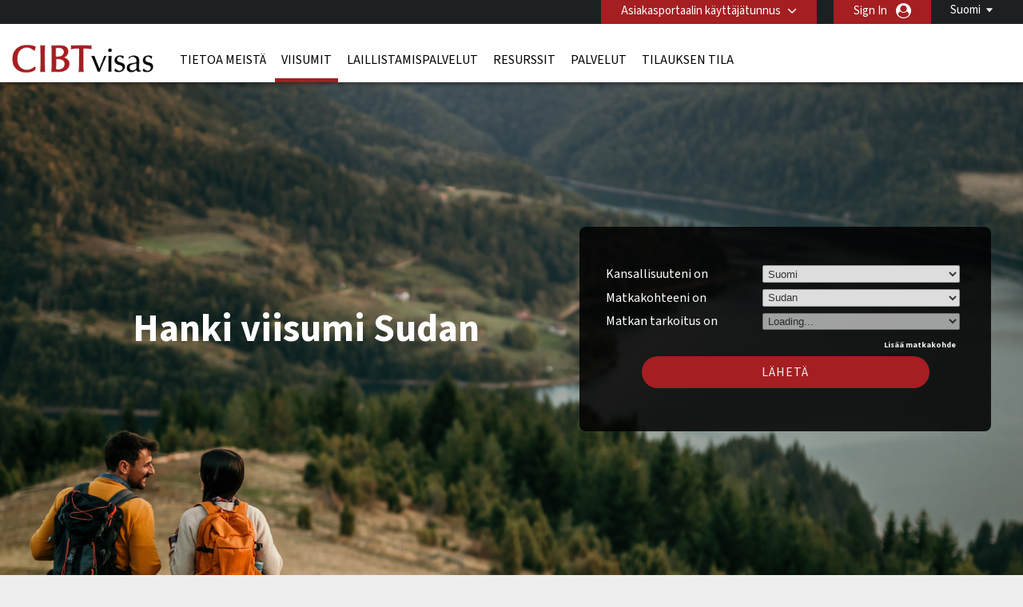

--- FILE ---
content_type: text/html; charset=UTF-8
request_url: https://cibtvisas.fi/destination/sdn/sudan-viisumi
body_size: 22658
content:
<!DOCTYPE html>
<html xmlns="http://www.w3.org/1999/xhtml">

<head>
        <meta charset="UTF-8">
    <title lang="fi">Sudan Visa | Apply for an Sudan Visa | Sudan Visa Requirements | CIBTvisas</title>
    <meta http-equiv="Content-Type" content="text/html;charset=utf-8">
    <meta http-equiv="X-UA-Compatible" content="IE=edge">
    <script>
	dataLayer = [{"cibtAccount":"100000","gaAccountProperty":"UA-112409501-2","concierge_name":"ELITE","global_ga_tracking":"UA-45502077-1","script_url":"\/destination\/sdn\/sudan-viisumi","base_script_url":"sudan-viisumi","script_name":"destination\/sdn\/sudan-viisumi","cir_category":"","cir_name":"","lang_name":"Finnish","request_uri":"\/destination\/sdn\/sudan-viisumi?","originating_url":"","ab_value":"","analytics_section_name":"","operation":"NA","widget_ref":"NA","AB":"NA","concierge_user_answer":"","concierge_selected":"","dashboardEnabled":"","order_submitted_value":"","order_number":"","logged_in":false,"order_submitted":false,"ux_ver":"leg","resultpage_referrer":"","special_code":null}]</script>
<script>
	(function(w, d, s, l, i) {
		w[l] = w[l] || [];
		w[l].push({
			'gtm.start': new Date().getTime(),
			event: 'gtm.js'
		});
		var f = d.getElementsByTagName(s)[0],
			j = d.createElement(s),
			dl = l != 'dataLayer' ? '&l=' + l : '';
		j.async = true;
		j.src =
			'https://www.googletagmanager.com/gtm.js?id=' + i + dl;
		f.parentNode.insertBefore(j, f);
	})(window, document, 'script', 'dataLayer', 'GTM-NBZ9FG7');
</script>        <meta name="viewport" content="width=device-width, initial-scale=1.0, maximum-scale=1">
        <meta http-equiv="Content-Language" content="fi">
    <html lang="fi">
    <meta http-equiv="imagetoolbar" content="no">
    <meta name="MSSmartTagsPreventParsing" content="true">
            <meta name="google-site-verification" content="EkRlZlKGrINpTG7MTIhBxeQREvbQ8rMVN1dgem3xlA0">
        <meta name="language" content="fi">
    <meta name="description" content="Traveling to Sudan? You might need an Sudan visa. Determine if you need a visa for Sudan, view Sudan visa requirements and apply online for an India tourist visa or Sudan business visa in minutes.">
    <meta name="keywords" content="Sudan Visa,
Sudan visas, Sudan travel visa, [LO_DESTINATIONCAL] business visa, Sudan tourist visa, Sudan travel visa, Sudan travel visas">
    
        <meta property="og:image" content="http://cibtvisas.fi/destination/sdn/sudan-viisumiresources/CIBT/eng/images/common/open-graph-image.webp"/>
    <meta property="og:url" content="http://cibtvisas.fi/destination/sdn/sudan-viisumi"/>
    <meta property="og:type" content="website"/>
    <meta property="og:title" content="Sudan Visa | Apply for an Sudan Visa | Sudan Visa Requirements | CIBTvisas"/>

    <meta property="og:description" content="Traveling to Sudan? You might need an Sudan visa. Determine if you need a visa for Sudan, view Sudan visa requirements and apply online for an India tourist visa or Sudan business visa in minutes."/>
    
    <meta property="twitter:image" content="http://cibtvisas.fi/destination/sdn/sudan-viisumiresources/CIBT/eng/images/common/open-graph-image.webp"/>
    <meta property="twitter:card" content="website"/>
    <meta property="twitter:title" content="Sudan Visa | Apply for an Sudan Visa | Sudan Visa Requirements | CIBTvisas"/>
    <meta property="twitter:description" content="Traveling to Sudan? You might need an Sudan visa. Determine if you need a visa for Sudan, view Sudan visa requirements and apply online for an India tourist visa or Sudan business visa in minutes."/>
    <link rel="dns-prefetch" href="https://fonts.gstatic.com">
    <link rel="dns-prefetch" href="https://fonts.googleapis.com">
    <link rel="dns-prefetch" href="https://www.googletagmanager.com">
    <link rel="dns-prefetch" href="https://ajax.googleapis.com">

    <link rel="canonical" href="https://cibtvisas.fi/destination/sdn/sudan-viisumi" />

        <link rel="icon" href="/resources/CIBT/eng/images/common/cibt-touch-icon.png">
<link rel="apple-touch-icon" href="/resources/CIBT/eng/images/common/cibt-touch-icon.png">
<link rel="apple-touch-icon-precomposed" href="/resources/CIBT/eng/images/common/cibt-touch-icon.png">
<link rel="icon" sizes="96x96" href="/resources/CIBT/eng/images/common/cibt-touch-icon-96x96.png">
<link rel="apple-touch-icon" sizes="96x96" href="/resources/CIBT/eng/images/common/cibt-touch-icon-96x96.png">
<link rel="apple-touch-icon-precomposed" sizes="96x96" href="/resources/CIBT/eng/images/common/cibt-touch-icon-96x96.png">
<link rel="icon" sizes="144x144" href="/resources/CIBT/eng/images/common/cibt-touch-icon-144x144.png">
<link rel="apple-touch-icon" sizes="144x144" href="/resources/CIBT/eng/images/common/cibt-touch-icon-144x144.png">
<link rel="apple-touch-icon-precomposed" sizes="144x144" href="/resources/CIBT/eng/images/common/cibt-touch-icon-144x144.png">
	<link rel="shortcut icon" href="/resources/CIBT/eng/images/common/favicon_CIBT.ico" type="image/x-icon">
	<link type="text/css" rel="stylesheet" href="/resources/CIBT/eng/css/all.min.css?ver=1769095470" media="screen, projection">
	<link rel="preload" href="https://fonts.googleapis.com/css2?family=Source+Sans+3:ital,wght@0,200..900;1,200..900&display=swap" as="style" onload="this.rel='stylesheet'">

<link rel="preload" href="/fonts/font-awesome.min.css" as="style" onload="this.onload=null;this.rel='stylesheet'">
<style type="text/css">
	@media(max-width: 480px) {
		.mobile_only {
			display: block !important;
		}

		.mobile_hide {
			display: none !important;
		}
	}

	@media(min-width: 481px) {
		.mobile_only {
			display: none !important;
		}

		.mobile_hide {
			display: block !important;
		}
	}
</style>        <script type="text/javascript">
        window.getResourcePath = function() {
            return '/resources/CIBT/eng';
        }
    </script>
    
    <script src="/resources/js/jquery.min.js"></script>

            <script type="text/javascript" src="/resources/js/all.min.js?ver=1769095470"></script>
        <script type="text/javascript" src="/resources/js/bootstrap.min.js"></script>
                <script type="text/javascript">
                $(document).ready(function() {
                    // Get the host name of this webpage
                    var hostName = window.location.hostname;
                                        if (hostName != 'cibtvisas.fi')
                        return;
                                        if (window != top)
                        return;
                                            if (location.href.indexOf('/cookie-error') == -1) {
                            $.get('/ajax/ajax.ckCheck.php', {
                                'check': 'cktest'
                            }, function(data) {
                                if (data != true)
                                    window.location = 'https://cibtvisas.fi/cookie-error';
                            });
                        }
                                    });
            </script>
        <script type="text/javascript">
        $(document).ready(function() {
            $('.clear_profile_data.icon').on('click', function() {
                let traveler_div = $(this).closest('.traveler_div');
                traveler_div.find('.traveler_data_row input').val('');
            })

            $(".classlangauage").on('click', function() {
                var X = $(this).attr('id');
                if (X == 1) {
                    $(".submenu").hide();
                    $(this).attr('id', '0');
                } else {
                    $(".submenu").show();
                    $(this).attr('id', '1');
                }
            });
            //Mouseup textarea false
            $(".submenu").on('mouseup', function() {
                return false
            });
            $(".classlangauage").on('mouseup', function() {
                return false
            });
            //Textarea without editing.
            $(document).on('mouseup', function() {
                $(".submenu").hide();
                $(".classlangauage").attr('id', '');
            });
        });
    </script>
        <script type="text/javascript">
        $(document).ready(function() {
            
            $(".office_Custom").on('change', function() {
                var selectedOfficeCode = this.options[this.selectedIndex].value;
                location.href = selectedOfficeCode;

            });
        });
    </script>
    <script type="text/javascript">
        $(function() {
                        $.datepicker.setDefaults($.datepicker.regional['fi-FIN']);

                        var date_format = 'dd-mm-yy';
            $.datepicker.setDefaults({
                dateFormat: date_format
            });
        });
    </script>    <style>
        .header_row2 {
            border-top: 3px solid rgba(0, 0, 0, 0);
            height: 73px;
        }
        @media (min-width: 768px) {
            #body.indexmail {
                margin-top: 75px !important;
            }
            .right-respo #nav ul li a {
                padding: 0 8px;
            }
        }
        @media(max-width: 782px) {
            #body.indexmail {
                margin-top: -25px;
                padding-top: 50px;
            }
        }

    </style>
</head>

<body>
            <noscript><iframe src="https://www.googletagmanager.com/ns.html?id=GTM-NBZ9FG7" height="0" width="0" style="display:none;visibility:hidden"></iframe></noscript>
    <div id="bg">
    <div id="header">
                <div class="header_row1">
            <div class="wrap">
                <div class="string_editor countingSpan">
                    <div id="mobile_navigation_menu">Valikko</div>
                    <div id="mobile_navigation_menu">mobile_navigation_home</div>
                    <div id="mobile_widget_not_available">mobile_widget_not_available</div>
                    <div id="mobile_string_learn_more">Lue lisää</div>
                    <div id="mobile_string_learn_more_now">Lue lisää</div>
                </div>
                <div class="language" style="display: none;">
                    <div class="dropdown_language">
                                                            <a class="classlangauage skipOnBeforeUnload ignoreForceLogin">
                                        <label>Suomi</label>
                                    </a>
                                                <div class="submenu" style="display: none;">
                            <ul class="root">
                                                                            <li>
                                                <a id="changeLangen" class="ignoreForceLogin skipOnBeforeUnload" id="changeLangde" onclick="_gaq.push(['_trackPageview', 'Englanti']);" href="javascript:changeLang( 'en' );">
                                                    English                                                </a>

                                            </li>
                                                            </ul>
                        </div>
                    </div>
                </div>
                <div class="portal-login">
                    			<div class="pull-left " id="login" >

									<div id="login_btn" class=" client-login" onclick="showClientPortalLoginForm();"  >
							Asiakasportaalin käyttäjätunnus					</div><!--  #login_btn  -->
												<div id="login_form" class="multi_field_login"
					style="">
					<div class="office">
											<div>
																	</div>
					<div class="submit_inside">
							<form action="/destination/sdn/sudan-viisumi" method="GET"
			onsubmit="logInClient( $.trim( $('#global_account').val() ),'Syötä voimassaoleva tilin tunnus');return false;">
			<input type="hidden" name="csrf_token" value="6ec42049485935a69ae566279cee002266a5f37a">
			
			<input type="text" id="global_account" placeholder="Asiakasportaalin koodi" />
			<input style="display:none" type="submit" />
            <div class="myaccount-tool-tip">
    <i class="fa fa-question-circle" aria-hidden="true"></i>
    <div class="myaccount-tool-tip-text">
        <p style="color:black; margin: 0; line-height: 1.5; text-align: left;">Kirjautumalla sisään asiakasportaaliin, saat käyttöösi yrityksellesi räätälöidyt ominaisuudet sekä sopimushinnat</p>
    </div>
</div>			<div id="global_account_submit"
				alt="Lähetä tilin numero nyt"
				onclick="logInClient( $.trim( $('#global_account').val() ),'Syötä voimassaoleva tilin tunnus');return false;" ></div>


		</form>
		                        <div id="fourofouressage">
													</div>
						</div><!-- End div.submit_inside -->
					</div><!-- End div#office -->
				</div><!-- #login_form  -->
			</div><!-- #login  -->
		                    					<div style="display: inline; float:right;">
						<a onclick="showUserLoginSignUpForm('button');" class="ignoreForceLogin skipOnBeforeUnload traveler-login">Sign In</a>
					</div>&nbsp;
														<div id="account_logout" style="width: auto; display:inline;">
				
				
					<div class="btn-group" id=""> 												</div><!--  .btn-group -->

					</div><!--  #account_logout -->
				                </div>

            </div><!-- End .wrap -->
        </div><!-- End #header_row1 -->
        
        <!--HEADER 2 STARTS-->

        <div class="header_row2">
            <div class="wrap">
                <div class="company">
                                            <a href="/"><img src="/resources/CIBT/eng/images/common/cibt-visas-logo2.png" alt="CIBT" /></a>
                                    </div>
                <div class="right-respo">
                    <script>
                        $(document).ready(function() {
                            $('.nav-item').hover(function() {
                                $(this).find('.dropdown-menu').stop(true, true).delay(200).fadeIn(0);
                            }, function() {
                                $(this).find('.dropdown-menu').stop(true, true).delay(200).fadeOut(0);
                            });
                        });

                        $('.dropdown').hover(function() {
                            $(this).find('.single-dropdown-menu').stop(true, true).delay(200).fadeIn(0);
                        }, function() {
                            $(this).find('.single-dropdown-menu').stop(true, true).delay(200).fadeOut(0);
                        });
                    </script>
                    <div id="nav" class="pull-left">
                        <div id="menu_toggle">
                            <hr />
                            <p>valikko</p>
                            <hr />
                        </div>
                        <div class="collapse navbar-collapse" id="navbarNavDropdown">


                                     <ul class="navbar-nav">
         	          			<li class="nav-item dropdown mega " id="about_us" >

        	           		<a class="nav-link dropdown-toggle" id="about_us"  href="/about-us"
        			   			aria-haspopup="true" aria-expanded="false" >
        			    		Tietoa meistä        			    	</a>
    			    		    			        			<div class="dropdown-menu small" aria-labelledby="navbarDropdownMenuLink">
                                   		<div class="container sub-nav single">
                                         	<div class="row">
                                            	<div class="col-lg-5 sub-menu">
    			         							    														<a class="dropdown-item" id="cibtvisas_global_offices" href="/worldwide-offices" >CIBTvisas maailmanlaajuiset toimistot<span
                                            				class="arrow icon"></span></a>

                                        			    														<a class="dropdown-item" id="immigration_services" href="https://newlandchase.com/our-services/"  target="_blank">Maahanmuuttopalvelut<span
                                            				class="arrow icon"></span></a>

                                        			    														<a class="dropdown-item" id="cibtvisas_global_leadership" href="https://corporate.cibt.com/about-cibt/leadership/"  target="_blank">CIBTvisas maailmanlaajuinen johtajuus<span
                                            				class="arrow icon"></span></a>

                                        			    														<a class="dropdown-item" id="cibtvisas_careers" href="https://recruiting.ultipro.com/CIB1001CBTHO/JobBoard/651e26e3-d67c-4622-8ee3-62b19eab9aa9/?q=&o=postedDateDesc&f4=KX_j3nXsHUO_eVzNnu45iw"  target="_blank">CIBTvisas urat<span
                                            				class="arrow icon"></span></a>

                                        			    														<a class="dropdown-item" id="contact_cibt" href="/contact-us" >Tietoa meistä<span
                                            				class="arrow icon"></span></a>

                                        			                                    			</div>
                                   			 	                                    		</div>
                                    	</div>
                                    </div>
    							
			 				</li>
	        					          			<li class="nav-item dropdown mega current" id="visas" >

        	           		<a class="nav-link dropdown-toggle" id="visas"  href="/visas"
        			   			aria-haspopup="true" aria-expanded="false" >
        			    		Viisumit        			    	</a>
    			    		    			        			<div class="dropdown-menu small" aria-labelledby="navbarDropdownMenuLink">
                                   		<div class="container sub-nav single">
                                         	<div class="row">
                                            	<div class="col-lg-5 sub-menu">
    			         							    														<a class="dropdown-item" id="do_i_need_a_visa" href="/visa-quick-check" >Tarvitsenko viisumia?<span
                                            				class="arrow icon"></span></a>

                                        			    														<a class="dropdown-item" id="expedited_visa_solutions" href="/visas" >Nopeutetut viisumiratkaisut<span
                                            				class="arrow icon"></span></a>

                                        			    														<a class="dropdown-item" id="travel_visa_faqs" href="/footer-faqs#Travel%20Visa%20FAQs" >Viisumeiden FAQ<span
                                            				class="arrow icon"></span></a>

                                        			    														<a class="dropdown-item" id="corporate_travel_solutions" href="/corporate-enquiries" >Viisumit<span
                                            				class="arrow icon"></span></a>

                                        			                                    			</div>
                                   			 	                                    		</div>
                                    	</div>
                                    </div>
    							
			 				</li>
	        					          			<li class="nav-item dropdown mega " id="document-services" >

        	           		<a class="nav-link dropdown-toggle" id="document-services"  href="/document-services"
        			   			aria-haspopup="true" aria-expanded="false" >
        			    		Laillistamispalvelut        			    	</a>
    			    		
			 				</li>
	        					          			<li class="nav-item dropdown mega " id="covid" >

        	           		<a class="nav-link dropdown-toggle" id="covid"  href="/service-directory"
        			   			aria-haspopup="true" aria-expanded="false" >
        			    		Resurssit        			    	</a>
    			    		    			        			<div class="dropdown-menu small" aria-labelledby="navbarDropdownMenuLink">
                                   		<div class="container sub-nav single">
                                         	<div class="row">
                                            	<div class="col-lg-5 sub-menu">
    			         							    														<a class="dropdown-item" id="covid_services" href="https://cibtvisas.com/blog"  target="_blank">Matka- ja maahanmuutto blogi<span
                                            				class="arrow icon"></span></a>

                                        			                                    			</div>
                                   			 	                                    		</div>
                                    	</div>
                                    </div>
    							
			 				</li>
	        					          			<li class="nav-item dropdown mega " id="service_directory" >

        	           		<a class="nav-link dropdown-toggle" id="service_directory"  href="/service-directory"
        			   			aria-haspopup="true" aria-expanded="false" >
        			    		Palvelut        			    	</a>
    			    		    			        			<div class="dropdown-menu small" aria-labelledby="navbarDropdownMenuLink">
                                   		<div class="container sub-nav single">
                                         	<div class="row">
                                            	<div class="col-lg-5 sub-menu">
    			         							    														<a class="dropdown-item" id="global_immigration_services" href="https://newlandchase.com/our-services/"  target="_blank">Kansainvälinen maahanmuutto<span
                                            				class="arrow icon"></span></a>

                                        			    														<a class="dropdown-item" id="country_immigration" href="https://newlandchase.com/our-services/"  target="_blank">Maahanmuutto Suomeen<span
                                            				class="arrow icon"></span></a>

                                        			    														<a class="dropdown-item" id="cibtvisas_service_directory" href="/service-directory" >Palveluhakemisto<span
                                            				class="arrow icon"></span></a>

                                        			    														<a class="dropdown-item" id="learn_more_about_our_services" href="/corporate-enquiries" >Palvelumme<span
                                            				class="arrow icon"></span></a>

                                        			    														<a class="dropdown-item" id="corporations" href="/corporations" >Yritysasiakkaat<span
                                            				class="arrow icon"></span></a>

                                        			    														<a class="dropdown-item" id="cruise_lines" href="/cruise-lines" >Risteilyalukset<span
                                            				class="arrow icon"></span></a>

                                        			    														<a class="dropdown-item" id="tour_operators" href="/tour-operators" >Matkanjärjestäjät<span
                                            				class="arrow icon"></span></a>

                                        			    														<a class="dropdown-item" id="all_partner_solutions" href="/client-solutions" >Kumppanuusratkaisut<span
                                            				class="arrow icon"></span></a>

                                        			    														<a class="dropdown-item" id="corporate_enquiries" href="/corporate-enquiries" >Ratkaisut yrityksellesi<span
                                            				class="arrow icon"></span></a>

                                        			                                    			</div>
                                   			 	                                    		</div>
                                    	</div>
                                    </div>
    							
			 				</li>
	        					          			<li class="nav-item dropdown mega " id="status_check" >

        	           		<a class="nav-link dropdown-toggle" id="status_check"  href="/status-check"
        			   			aria-haspopup="true" aria-expanded="false" >
        			    		Tilauksen tila        			    	</a>
    			    		    			        			<div class="dropdown-menu small" aria-labelledby="navbarDropdownMenuLink">
                                   		<div class="container sub-nav single">
                                         	<div class="row">
                                            	<div class="col-lg-5 sub-menu">
    			         							    														<a class="dropdown-item" id="check_order_status" href="/status-check" >Tarkista tilauksenne tila<span
                                            				class="arrow icon"></span></a>

                                        			    														<a class="dropdown-item" id="view_invoice" href="/status-check" >Näytä lasku<span
                                            				class="arrow icon"></span></a>

                                        			    														<a class="dropdown-item" id="upload_documents" href="/upload-forms" >Toimita asiakirjoja<span
                                            				class="arrow icon"></span></a>

                                        			                                    			</div>
                                   			 	                                    		</div>
                                    	</div>
                                    </div>
    							
			 				</li>
	        				                       </ul>
                       
                        </div>

                    </div>
                    
                                    </div>
            </div><!-- End .wrap -->
        </div><!-- End .header_row2 -->

        <!--HEADER 2 ENDS-->
        <div class="header_row3">
            <div class="company">
                                    <a href="/"><img src="/resources/CIBT/eng/images/common/cibt-visas-logo2.png" alt="CIBT" /></a>
                            </div>
        </div><!-- .header_row3 -->

        <div class="header_myAccount">
                                                </div> <!-- .header_myAccount -->

        <div class="header_row404">
            <div class="wrap">
                            </div><!-- .wrap -->
        </div><!-- .header_row404 -->
    </div><!-- End #header -->
        <br />
    <div id="body" >
        <div id="main" >
            <div id="content" style="width: 850px;; position:relative;" class="container"><div class='destination-visa-top'>
                                <div class='destination-visa-container'>
                                    <div class='visa_search_box visa box_grey' id='visa_search_box'>
                                        <div class='content'>
                                            <div class='inside'>
                                                
<script type="text/javascript">
	$( document ).ready( function()
	{
		// This code is here because in Chrome, if you do a search and then hit the browser's back
		// button, it will take the user back to the the searchbox page and they won't be able to
		// successfully do a search
		$( '.travelingForSelect' ).each( function(){
			if( this.selectedIndex === -1 ) {
				if( this.options.length > 0 ) {
					this.options[0].selected = 'selected';
				}
			}
		} );

		// Plug into the remove destination click button
		$( '#remove_destination' ).on('click', function( e )
		{
			e.stopPropagation();
			e.preventDefault();
			
			// If we have only a single destination, don't do anything
			if( numDestinations == 1 )
				return;

			if( $( ".cycle-slideshow" ).length ) {
				var lastpad = $( ".cycle-slideshow" ).css( "padding-top" ).replace( /[^-\d\.]/g, '' );
				var lesspad = 130;
				var newpad = parseInt( lastpad ) - lesspad;
				$( ".cycle-slideshow" ).css( "padding-top", newpad + "px" );
			}

			// To remove the "?" in front of the purpose box dropdown  when the destinations are removed by clicking "Remove Country"
			var removeNumDesti = numDestinations - 1;
			$( '#i_am_traveling_for_whats_this_' + removeNumDesti ).hide();

			$( '.t' + numDestinations ).hide();
			numDestinations--;
			$( '.t' + numDestinations ).show();
			
			// Deselect the traveling for/to selects
			$( '#traveling_toSelect' + numDestinations + ', #traveling_forSelect' + numDestinations ).each( function()
			{
				this.selectedIndex = 0;
			} );
			
			adjustIntroHeight();
			
			$( '#main #content' ).each( function()
			{
				var containerDiv = $( this );
				if( containerDiv.css( 'position' ) == 'relative' )
				{
					containerDiv.height( containerDiv.height() - 110 );	
				}// End if
			} );
		} );
				
		// The number of destinations current in place
		var numDestinations = 1;
		
					if( numDestinations == 4 )
			{
				$('a#add_destination').hide();
				$('a#remove_destination').show();
			}
	
			if( numDestinations == 3 )
			{
				$('a#add_destination').show();
				$('a#remove_destination').show();
			}
		
		if( numDestinations == 2 )
		{
			$('a#add_destination').show();
			$('a#remove_destination').show();
		}

		if( numDestinations == 1 )
		{
			$('a#add_destination').show();
			$('a#remove_destination').hide();
		}

		// If there is more than a single destination, adjust the height of the background image accordingly
		if( numDestinations > 1 && $( ".cycle-slideshow" ).length ) {
			var lastpad = $( ".cycle-slideshow" ).css( "padding-top" ).replace( /[^-\d\.]/g, '' );
			var addpad = 130 * ( numDestinations - 1 );
			var newpad = parseInt( lastpad ) + addpad;
			$( ".cycle-slideshow" ).css( "padding-top", newpad + "px" );
		}
		
		// Plug into the add destination click button
		$( '#add_destination' ).on('click', function( e )
		{
			e.stopPropagation();
			e.preventDefault();
			
			// If we already have the max number of destinations, return
			if( numDestinations >= 4 )
				return;

			if( $( ".cycle-slideshow" ).length ) {
				var lastpad = $( ".cycle-slideshow" ).css( "padding-top" ).replace( /[^-\d\.]/g, '' );
				var addpad = 130;
				var newpad = parseInt( lastpad ) + addpad;
				$( ".cycle-slideshow" ).css( "padding-top", newpad + "px" );
			}
		
			$( '.t' + numDestinations ).hide();
			numDestinations++;
			$( '.t' + numDestinations ).show();
			
			adjustIntroHeight();
			
			$( '#main #content' ).each( function()
			{
				var containerDiv = $( this );
				if( containerDiv.css( 'position' ) == 'relative' )
				{
					containerDiv.height( containerDiv.height() + 110 );	
				}// End if
			} );
		} );

		
				
		// Plug into the traveling to selects change event
		$( '.travelingToSelect' ).on('change', function( e )
		{			
			var destination = this.options[this.selectedIndex].value;
			if( ! destination || destination.length == 0 )
				return;
			
			var nationality = $( '#nationalitySelect' )[0];
			nationality = nationality.options[nationality.selectedIndex].value;
			if( ! nationality || nationality.length == 0 )
				return;
			
			var state_of_residence = $( '#state_of_residenceSelect' )[0];
			if(  state_of_residence && state_of_residence.length != 0 )
				state_of_residence = state_of_residence.options[state_of_residence.selectedIndex].value;
			
			// Get the select box we will be populating
			var targetId = 'traveling_forSelect' + this.id.replace( 'traveling_toSelect', '' );
			var target = $( '#' + targetId )[0];

			// Get the selected purpose, if any
			var selectedPurpose = target.options[target.selectedIndex].value;

			// Remove all the options and disable the target
			target.disabled = true;
			while( target.firstChild )
				target.removeChild( target.firstChild );

			// Put a status indicator into the target select box
			var statusIndicator = document.createElement( 'option' );
			statusIndicator.innerHTML = 'Loading...';
			target.appendChild( statusIndicator );

			// Build our post data to get a list of traveling purposes
			var postData = {
				destination: destination,
				nationality: nationality,
				state: state_of_residence,
				localCode: 'FI'
			};

			//To get the id for the tooltip functionality
			var id_number = this.id.replace("traveling_toSelect","");

            
			// Get the traveling purposes
			var getPurposes = $.get( '/ajax/ajax.fillPurposes2.php', postData, function( data )
			{
				// Display the tool tip only if the travelling country is selected 
				$( '.traveling_for_whats_this'+id_number )[0].style.display = 'block';

				// Remove all options from the purpose select box
				while( target.firstChild )
					target.removeChild( target.firstChild );

				// This variable is built for the simpletip
				var arrayData = '';

				// Repopulate and enable the traveling for select
				for( var n in data )
				{
					var newPurpose = document.createElement( 'option' );
					newPurpose.value = data[n].Code;
					newPurpose.innerHTML = data[n].Name;
					newPurpose.title = data[n].Name;
					newPurpose.description = data[n].Description;
					target.appendChild( newPurpose );

					// Don't put the first element into the tooltip cause it says something like "Select One"
					if( n != 0 )
						arrayData = arrayData + "<li>" + "<strong>" + data[n].Name + "</strong>" + "<br />" + data[n].Description + "</li>";
				}// End for each purpose

				arrayData = "<ul>" + "<strong>" + "Viisumityyppien kuvaukset" + "</strong>" + arrayData + "</ul>";

				// Create your tooltips 
				$( '#i_am_traveling_for_whats_this_'+ id_number ).simpletip();

				// Access the API of a previously initatied simpletip 				
				var api = $( '#i_am_traveling_for_whats_this_'+ id_number ).eq(0).simpletip();

				// Perform a simpletip API call to update tooltip contents 
				api.update( arrayData );

				target.disabled = false;

				// Repopulate the selected purpose
				if( selectedPurpose.length > 0 )
				{
					for( var n = 0; n < target.options.length; ++n )
					{
						if( target.options[n].value == selectedPurpose )
							target.selectedIndex = n;
					}// End for each option
				}// End if
			}, 'json' )

            
            		} );//.trigger( 'change' );


		// If we have 3 destinations, make sure the content div has enough vertical space to show everything
		if( numDestinations >= 3 )
		{
			$( '#content' ).each( function()
			{
				this.style.height = '500px';
			} );
			
		}

/*		if( numDestinations >= 2 ) {
			for( var n = 1; n <= numDestinations; ++n ) {
				if( n > 1 ) {
					$( '#add_destination' ).trigger( 'click' );
				}
			}
		}
*/

		//This code is to make sure that the purpose tooltip will showup when the destinations are loaded from url query string
		$('#traveling_toSelect1').trigger('change');
		$('#traveling_toSelect2').trigger('change');
		$('#traveling_toSelect3').trigger('change');		

	} );
</script>


<style type="text/css">
    
					#intro > div.content object { width:974px; height:320px; }
		
    		div.tooltip {
			width: 400px;
			color: #333333;
			position: relative;
			top: -200px !important;
			left: -400px !important;
			background: #FFF;
		}
    
        a.traveling_for_whats_this {
            display: none;
            position: absolute;
            top: 0;
            right: -10px;
            width: 10px;
        }

        .fixedSearchBox a.traveling_for_whats_this {
            position: absolute;
            top: 29px!important;
        }

        @media (max-width: 480px) {
            .search_box_field a.traveling_for_whats_this {
                position: absolute;
                top: 34px;
                right: -20px;
                width: 10px;
            }
        }
    </style>

<form id="needAVisa" action="#" onsubmit="return false;" method="post">
	<input type="hidden" name="csrf_token" value="6ec42049485935a69ae566279cee002266a5f37a">	<div>
		<div class="search_box_field">
			<label>
				Kansallisuuteni on			</label>
			<span>
				<select id="nationalitySelect" name="passport_from">
					<option value="" >
						Valitse kansallisuus					</option>
												<option title="Suomi" value="FIN"  selected="selected">
								Suomi							</option>
													<option title="Afganistan" value="AFG" >
								Afganistan							</option>
													<option title="Alankomaat" value="NLD" >
								Alankomaat							</option>
													<option title="Alankomaiden Karibia" value="DCA" >
								Alankomaiden Karibia							</option>
													<option title="Albania" value="ALB" >
								Albania							</option>
													<option title="Algeria" value="DZA" >
								Algeria							</option>
													<option title="Andorra" value="AND" >
								Andorra							</option>
													<option title="Angola" value="AGO" >
								Angola							</option>
													<option title="Antigua ja Barbuda" value="ATG" >
								Antigua ja Barbuda							</option>
													<option title="Argentiina" value="ARG" >
								Argentiina							</option>
													<option title="Armenia" value="ARM" >
								Armenia							</option>
													<option title="Australia" value="AUS" >
								Australia							</option>
													<option title="Azerbaidžan" value="AZE" >
								Azerbaidžan							</option>
													<option title="Bahama" value="BHS" >
								Bahama							</option>
													<option title="Bahrain" value="BHR" >
								Bahrain							</option>
													<option title="Bangladesh" value="BGD" >
								Bangladesh							</option>
													<option title="Barbados" value="BRB" >
								Barbados							</option>
													<option title="Belgia" value="BEL" >
								Belgia							</option>
													<option title="Belize" value="BLZ" >
								Belize							</option>
													<option title="Benin" value="BEN" >
								Benin							</option>
													<option title="Bhutan" value="BTN" >
								Bhutan							</option>
													<option title="Bolivia" value="BOL" >
								Bolivia							</option>
													<option title="Bosnia ja Hertsegovina" value="BIH" >
								Bosnia ja Hertsegovina							</option>
													<option title="Botswana" value="BWA" >
								Botswana							</option>
													<option title="Brasilia" value="BRA" >
								Brasilia							</option>
													<option title="Brittiläiset Neitsytsaaret" value="VGB" >
								Brittiläiset Neitsytsaaret							</option>
													<option title="Brunei Darussalam" value="BRN" >
								Brunei Darussalam							</option>
													<option title="Bulgaria" value="BGR" >
								Bulgaria							</option>
													<option title="Burkina Faso" value="BFA" >
								Burkina Faso							</option>
													<option title="Burundi" value="BDI" >
								Burundi							</option>
													<option title="Chile" value="CHL" >
								Chile							</option>
													<option title="Cookinsaaret" value="COK" >
								Cookinsaaret							</option>
													<option title="Costa Rica" value="CRI" >
								Costa Rica							</option>
													<option title="Djibouti" value="DJI" >
								Djibouti							</option>
													<option title="Dominica" value="DMA" >
								Dominica							</option>
													<option title="Dominikaaninen tasavalta" value="DOM" >
								Dominikaaninen tasavalta							</option>
													<option title="Ecuador" value="ECU" >
								Ecuador							</option>
													<option title="Egypti" value="EGY" >
								Egypti							</option>
													<option title="El Salvador" value="SLV" >
								El Salvador							</option>
													<option title="Eritrea" value="ERI" >
								Eritrea							</option>
													<option title="Espanja" value="ESP" >
								Espanja							</option>
													<option title="Etelä-Afrikka" value="ZAF" >
								Etelä-Afrikka							</option>
													<option title="Etelä-Korea" value="KOR" >
								Etelä-Korea							</option>
													<option title="Etelä-Sudan" value="SDN" >
								Etelä-Sudan							</option>
													<option title="Etelä-Sudan" value="SSD" >
								Etelä-Sudan							</option>
													<option title="Etiopia" value="ETH" >
								Etiopia							</option>
													<option title="Fidzi" value="FJI" >
								Fidzi							</option>
													<option title="Filippiinit" value="PHL" >
								Filippiinit							</option>
													<option title="Gabon" value="GAB" >
								Gabon							</option>
													<option title="Gambia" value="GMB" >
								Gambia							</option>
													<option title="Georgia" value="GEO" >
								Georgia							</option>
													<option title="Ghana" value="GHA" >
								Ghana							</option>
													<option title="Grenada" value="GRD" >
								Grenada							</option>
													<option title="Guatemala" value="GTM" >
								Guatemala							</option>
													<option title="Guayana" value="GUY" >
								Guayana							</option>
													<option title="Guinea-Bissau" value="GNB" >
								Guinea-Bissau							</option>
													<option title="Guinean tasavalta" value="GIN" >
								Guinean tasavalta							</option>
													<option title="Haiti" value="HTI" >
								Haiti							</option>
													<option title="Honduras" value="HND" >
								Honduras							</option>
													<option title="Hong Kong, Kiina" value="HKG" >
								Hong Kong, Kiina							</option>
													<option title="Indonesia" value="IDN" >
								Indonesia							</option>
													<option title="Intia" value="IND" >
								Intia							</option>
													<option title="Irak" value="IRQ" >
								Irak							</option>
													<option title="Iran" value="IRN" >
								Iran							</option>
													<option title="Irlanti" value="IRL" >
								Irlanti							</option>
													<option title="Islanti" value="ISL" >
								Islanti							</option>
													<option title="Iso-Britannia" value="GBR" >
								Iso-Britannia							</option>
													<option title="Israel" value="ISR" >
								Israel							</option>
													<option title="Itä-Timor" value="TLS" >
								Itä-Timor							</option>
													<option title="Italia" value="ITA" >
								Italia							</option>
													<option title="Itävalta" value="AUT" >
								Itävalta							</option>
													<option title="Jamaika" value="JAM" >
								Jamaika							</option>
													<option title="Japani" value="JPN" >
								Japani							</option>
													<option title="Jemen" value="YEM" >
								Jemen							</option>
													<option title="Jordania" value="JOR" >
								Jordania							</option>
													<option title="Kambodža" value="KHM" >
								Kambodža							</option>
													<option title="Kamerun" value="CMR" >
								Kamerun							</option>
													<option title="Kanada" value="CAN" >
								Kanada							</option>
													<option title="Kap Verde" value="CPV" >
								Kap Verde							</option>
													<option title="Kazakstan" value="KAZ" >
								Kazakstan							</option>
													<option title="Kenia" value="KEN" >
								Kenia							</option>
													<option title="Keski-Afrikan tasavalta" value="CAF" >
								Keski-Afrikan tasavalta							</option>
													<option title="Kiina" value="CHN" >
								Kiina							</option>
													<option title="Kirgisia" value="KGZ" >
								Kirgisia							</option>
													<option title="Kiribati" value="KIR" >
								Kiribati							</option>
													<option title="Kolumbia" value="COL" >
								Kolumbia							</option>
													<option title="Komorien saaret" value="COM" >
								Komorien saaret							</option>
													<option title="Kongon demokraattinen tasavalta" value="COG" >
								Kongon demokraattinen tasavalta							</option>
													<option title="Kongon Tasavalta" value="COD" >
								Kongon Tasavalta							</option>
													<option title="Kosovo" value="UNK" >
								Kosovo							</option>
													<option title="Kreikka" value="GRC" >
								Kreikka							</option>
													<option title="Kroatia" value="HRV" >
								Kroatia							</option>
													<option title="Kuuba" value="CUB" >
								Kuuba							</option>
													<option title="Kuwait" value="KWT" >
								Kuwait							</option>
													<option title="Kypros" value="CYP" >
								Kypros							</option>
													<option title="Laos" value="LAO" >
								Laos							</option>
													<option title="Latvia" value="LVA" >
								Latvia							</option>
													<option title="Lesotho" value="LSO" >
								Lesotho							</option>
													<option title="Libanon" value="LBN" >
								Libanon							</option>
													<option title="Liberia" value="LBR" >
								Liberia							</option>
													<option title="Libya" value="LBY" >
								Libya							</option>
													<option title="Liechtenstein" value="LIE" >
								Liechtenstein							</option>
													<option title="Liettua" value="LTU" >
								Liettua							</option>
													<option title="Luxemburg" value="LUX" >
								Luxemburg							</option>
													<option title="Macao, Kiina" value="MAC" >
								Macao, Kiina							</option>
													<option title="Madagaskar" value="MDG" >
								Madagaskar							</option>
													<option title="Malawi" value="MWI" >
								Malawi							</option>
													<option title="Malediivit" value="MDV" >
								Malediivit							</option>
													<option title="Malesia" value="MYS" >
								Malesia							</option>
													<option title="Mali" value="MLI" >
								Mali							</option>
													<option title="Malta" value="MLT" >
								Malta							</option>
													<option title="Marokko" value="MAR" >
								Marokko							</option>
													<option title="Marshallinsaaret" value="MHL" >
								Marshallinsaaret							</option>
													<option title="Mauritania" value="MRT" >
								Mauritania							</option>
													<option title="Mauritius" value="MUS" >
								Mauritius							</option>
													<option title="Meksiko" value="MEX" >
								Meksiko							</option>
													<option title="Mikronesia" value="FSM" >
								Mikronesia							</option>
													<option title="Moldova" value="MDA" >
								Moldova							</option>
													<option title="Monaco" value="MCO" >
								Monaco							</option>
													<option title="Mongolia" value="MNG" >
								Mongolia							</option>
													<option title="Montenegro" value="MNE" >
								Montenegro							</option>
													<option title="Mosambik" value="MOZ" >
								Mosambik							</option>
													<option title="Myanmar (Burma)" value="MMR" >
								Myanmar (Burma)							</option>
													<option title="Namibia" value="NAM" >
								Namibia							</option>
													<option title="Nauru" value="NRU" >
								Nauru							</option>
													<option title="Nepal" value="NPL" >
								Nepal							</option>
													<option title="Nicaragua" value="NIC" >
								Nicaragua							</option>
													<option title="Niger" value="NER" >
								Niger							</option>
													<option title="Nigeria" value="NGA" >
								Nigeria							</option>
													<option title="Norja" value="NOR" >
								Norja							</option>
													<option title="Norsunluurannikko" value="CIV" >
								Norsunluurannikko							</option>
													<option title="Oman" value="OMN" >
								Oman							</option>
													<option title="Päiväntasaajan Guinea" value="GNQ" >
								Päiväntasaajan Guinea							</option>
													<option title="Pakistan" value="PAK" >
								Pakistan							</option>
													<option title="Palau" value="PLW" >
								Palau							</option>
													<option title="Palestine" value="PSE" >
								Palestine							</option>
													<option title="Panama" value="PAN" >
								Panama							</option>
													<option title="Papua-Uusi-Guinea" value="PNG" >
								Papua-Uusi-Guinea							</option>
													<option title="Paraguay" value="PRY" >
								Paraguay							</option>
													<option title="Peru" value="PER" >
								Peru							</option>
													<option title="Pohjois-Korea" value="PRK" >
								Pohjois-Korea							</option>
													<option title="Pohjois-Makedonia" value="MKD" >
								Pohjois-Makedonia							</option>
													<option title="Portugali" value="PRT" >
								Portugali							</option>
													<option title="Puola" value="POL" >
								Puola							</option>
													<option title="Qatar" value="QAT" >
								Qatar							</option>
													<option title="Ranska" value="FRA" >
								Ranska							</option>
													<option title="Ranskan Länsi-Intia" value="FRW" >
								Ranskan Länsi-Intia							</option>
													<option title="Ranskan polynesia" value="PYF" >
								Ranskan polynesia							</option>
													<option title="Romania" value="ROU" >
								Romania							</option>
													<option title="Ruanda" value="RWA" >
								Ruanda							</option>
													<option title="Ruotsi" value="SWE" >
								Ruotsi							</option>
													<option title="Saint Kitts ja Nevis" value="KNA" >
								Saint Kitts ja Nevis							</option>
													<option title="Saint Lucia" value="LCA" >
								Saint Lucia							</option>
													<option title="Saint Vincent ja Grenadiinit" value="VCT" >
								Saint Vincent ja Grenadiinit							</option>
													<option title="Saksa" value="DEU" >
								Saksa							</option>
													<option title="Salomonsaaret" value="SLB" >
								Salomonsaaret							</option>
													<option title="Sambia" value="ZMB" >
								Sambia							</option>
													<option title="Samoa" value="WSM" >
								Samoa							</option>
													<option title="San Marino" value="SMR" >
								San Marino							</option>
													<option title="São Tomé ja Príncipe" value="STP" >
								São Tomé ja Príncipe							</option>
													<option title="Saudi-Arabia" value="SAU" >
								Saudi-Arabia							</option>
													<option title="Senegal" value="SEN" >
								Senegal							</option>
													<option title="Serbia" value="SRB" >
								Serbia							</option>
													<option title="Seychellit" value="SYC" >
								Seychellit							</option>
													<option title="Sierra Leone" value="SLE" >
								Sierra Leone							</option>
													<option title="Singapore" value="SGP" >
								Singapore							</option>
													<option title="Slovakia" value="SVK" >
								Slovakia							</option>
													<option title="Slovenia" value="SVN" >
								Slovenia							</option>
													<option title="Somalia" value="SOM" >
								Somalia							</option>
													<option title="Sri Lanka" value="LKA" >
								Sri Lanka							</option>
													<option title="Suriname" value="SUR" >
								Suriname							</option>
													<option title="Sveitsi" value="CHE" >
								Sveitsi							</option>
													<option title="Swazimaa (Eswatini)" value="SWZ" >
								Swazimaa (Eswatini)							</option>
													<option title="Syyria" value="SYR" >
								Syyria							</option>
													<option title="Tadžikistan" value="TJK" >
								Tadžikistan							</option>
													<option title="Taiwan, Kiina" value="TWN" >
								Taiwan, Kiina							</option>
													<option title="Tansania" value="TZA" >
								Tansania							</option>
													<option title="Tanska" value="DNK" >
								Tanska							</option>
													<option title="Thaimaa" value="THA" >
								Thaimaa							</option>
													<option title="Tiibet" value="TIB" >
								Tiibet							</option>
													<option title="Togo" value="TGO" >
								Togo							</option>
													<option title="Tonga" value="TON" >
								Tonga							</option>
													<option title="Trinidad ja Tobago" value="TTO" >
								Trinidad ja Tobago							</option>
													<option title="Tšad" value="TCD" >
								Tšad							</option>
													<option title="Tšekki" value="CZE" >
								Tšekki							</option>
													<option title="Tunisia" value="TUN" >
								Tunisia							</option>
													<option title="Turkki" value="TUR" >
								Turkki							</option>
													<option title="Turkmenistan" value="TKM" >
								Turkmenistan							</option>
													<option title="Tuvalu" value="TUV" >
								Tuvalu							</option>
													<option title="Uganda" value="UGA" >
								Uganda							</option>
													<option title="Ukraina" value="UKR" >
								Ukraina							</option>
													<option title="Unkari" value="HUN" >
								Unkari							</option>
													<option title="Uruguay" value="URY" >
								Uruguay							</option>
													<option title="Uusi-Kaledonia" value="NCL" >
								Uusi-Kaledonia							</option>
													<option title="Uusi-Seelanti" value="NZL" >
								Uusi-Seelanti							</option>
													<option title="Uzbekistan" value="UZB" >
								Uzbekistan							</option>
													<option title="Valko-Venäjä" value="BLR" >
								Valko-Venäjä							</option>
													<option title="Vanuatu" value="VUT" >
								Vanuatu							</option>
													<option title="Vatikaani" value="VAT" >
								Vatikaani							</option>
													<option title="Venäjä" value="RUS" >
								Venäjä							</option>
													<option title="Venezuela" value="VEN" >
								Venezuela							</option>
													<option title="Vietnam" value="VNM" >
								Vietnam							</option>
													<option title="Viro" value="EST" >
								Viro							</option>
													<option title="Yhdistyneet Arabiemiirikunnat" value="ARE" >
								Yhdistyneet Arabiemiirikunnat							</option>
													<option title="Yhdistyneiden Kansakuntien laissez-passer" value="UNP" >
								Yhdistyneiden Kansakuntien laissez-passer							</option>
													<option title="Yhdysvallat" value="USA" >
								Yhdysvallat							</option>
													<option title="Zimbabwe" value="ZWE" >
								Zimbabwe							</option>
										</select>
			</span>
		</div>
		
				
		
		<!-- Begin traveler 1 form fields -->
		<div class="search_box_field t2 t3 t4 destination-label" style="display: none;">
			<label>
				Kohde			</label>
		</div>
		
		<div class="search_box_field">
			<label class="t1" style="">
				Matkakohteeni on			</label>
			<label class="t2 t3 t4 sublabel" style="display: none;">
				Matkakohteeni on			</label>
						<span>
				<select name="traveling_to[0]" id="traveling_toSelect0" class="travelingToSelect">
					<option value="">
						Valitse maa					</option>
																				<option title="Kiina Viisumi" value="CHN" >
									Kiina								</option>
																												<option title="Intia Viisumi" value="IND" >
									Intia								</option>
																												<option title="Nigeria Viisumi" value="NGA" >
									Nigeria								</option>
																												<option title="Venäjä Viisumi" value="RUS" >
									Venäjä								</option>
																												<option title="Saudi-Arabia Viisumi" value="SAU" >
									Saudi-Arabia								</option>
																												<option title="Iso-Britannia Viisumi" value="GBR" >
									Iso-Britannia								</option>
																												<option title="-- Rullaa nähdäksesi lisää maita -- Viisumi" value="" >
									-- Rullaa nähdäksesi lisää maita --								</option>
																												<option title="Afganistan Viisumi" value="AFG" >
									Afganistan								</option>
																												<option title="Alankomaat Viisumi" value="NLD" >
									Alankomaat								</option>
																												<option title="Alankomaiden Karibia Viisumi" value="BES" >
									Alankomaiden Karibia								</option>
																												<option title="Albania Viisumi" value="ALB" >
									Albania								</option>
																												<option title="Algeria Viisumi" value="DZA" >
									Algeria								</option>
																												<option title="Andorra Viisumi" value="AND" >
									Andorra								</option>
																												<option title="Angola Viisumi" value="AGO" >
									Angola								</option>
																												<option title="Anguilla Viisumi" value="AIA" >
									Anguilla								</option>
																												<option title="Antigua ja Barbuda Viisumi" value="ATG" >
									Antigua ja Barbuda								</option>
																												<option title="Argentiina Viisumi" value="ARG" >
									Argentiina								</option>
																												<option title="Armenia Viisumi" value="ARM" >
									Armenia								</option>
																												<option title="Australia Viisumi" value="AUS" >
									Australia								</option>
																												<option title="Azerbaidžan Viisumi" value="AZE" >
									Azerbaidžan								</option>
																												<option title="Bahama Viisumi" value="BHS" >
									Bahama								</option>
																												<option title="Bahrain Viisumi" value="BHR" >
									Bahrain								</option>
																												<option title="Bangladesh Viisumi" value="BGD" >
									Bangladesh								</option>
																												<option title="Barbados Viisumi" value="BRB" >
									Barbados								</option>
																												<option title="Belgia Viisumi" value="BEL" >
									Belgia								</option>
																												<option title="Belize Viisumi" value="BLZ" >
									Belize								</option>
																												<option title="Benin Viisumi" value="BEN" >
									Benin								</option>
																												<option title="Bermuda Viisumi" value="BMU" >
									Bermuda								</option>
																												<option title="Bhutan Viisumi" value="BTN" >
									Bhutan								</option>
																												<option title="Bolivia Viisumi" value="BOL" >
									Bolivia								</option>
																												<option title="Bosnia ja Hertsegovina Viisumi" value="BIH" >
									Bosnia ja Hertsegovina								</option>
																												<option title="Botswana Viisumi" value="BWA" >
									Botswana								</option>
																												<option title="Brasilia Viisumi" value="BRA" >
									Brasilia								</option>
																												<option title="Brittiläiset Neitsytsaaret Viisumi" value="VGB" >
									Brittiläiset Neitsytsaaret								</option>
																												<option title="Brunei Darussalam Viisumi" value="BRN" >
									Brunei Darussalam								</option>
																												<option title="Bulgaria Viisumi" value="BGR" >
									Bulgaria								</option>
																												<option title="Burkina Faso Viisumi" value="BFA" >
									Burkina Faso								</option>
																												<option title="Burundi Viisumi" value="BDI" >
									Burundi								</option>
																												<option title="Caymansaaret Viisumi" value="CYM" >
									Caymansaaret								</option>
																												<option title="Chile Viisumi" value="CHL" >
									Chile								</option>
																												<option title="Cookinsaaret Viisumi" value="COK" >
									Cookinsaaret								</option>
																												<option title="Costa Rica Viisumi" value="CRI" >
									Costa Rica								</option>
																												<option title="Djibouti Viisumi" value="DJI" >
									Djibouti								</option>
																												<option title="Dominica Viisumi" value="DMA" >
									Dominica								</option>
																												<option title="Dominikaaninen tasavalta Viisumi" value="DOM" >
									Dominikaaninen tasavalta								</option>
																												<option title="Ecuador Viisumi" value="ECU" >
									Ecuador								</option>
																												<option title="Egypti Viisumi" value="EGY" >
									Egypti								</option>
																												<option title="El Salvador Viisumi" value="SLV" >
									El Salvador								</option>
																												<option title="Eritrea Viisumi" value="ERI" >
									Eritrea								</option>
																												<option title="Espanja Viisumi" value="ESP" >
									Espanja								</option>
																												<option title="Etelä-Afrikka Viisumi" value="ZAF" >
									Etelä-Afrikka								</option>
																												<option title="Etelä-Korea Viisumi" value="KOR" >
									Etelä-Korea								</option>
																												<option title="Etelä-Sudan Viisumi" value="SSD" >
									Etelä-Sudan								</option>
																												<option title="Etiopia Viisumi" value="ETH" >
									Etiopia								</option>
																												<option title="Falklandinsaaret Viisumi" value="FLK" >
									Falklandinsaaret								</option>
																												<option title="Fidzi Viisumi" value="FJI" >
									Fidzi								</option>
																												<option title="Filippiinit Viisumi" value="PHL" >
									Filippiinit								</option>
																												<option title="French West Indies Viisumi" value="FRW" >
									French West Indies								</option>
																												<option title="Gabon Viisumi" value="GAB" >
									Gabon								</option>
																												<option title="Gambia Viisumi" value="GMB" >
									Gambia								</option>
																												<option title="Georgia Viisumi" value="GEO" >
									Georgia								</option>
																												<option title="Ghana Viisumi" value="GHA" >
									Ghana								</option>
																												<option title="Gibraltar Viisumi" value="GIB" >
									Gibraltar								</option>
																												<option title="Grenada Viisumi" value="GRD" >
									Grenada								</option>
																												<option title="Guadeloupe Viisumi" value="GLP" >
									Guadeloupe								</option>
																												<option title="Guam Viisumi" value="GUM" >
									Guam								</option>
																												<option title="Guatemala Viisumi" value="GTM" >
									Guatemala								</option>
																												<option title="Guayana Viisumi" value="GUY" >
									Guayana								</option>
																												<option title="Guinea-Bissau Viisumi" value="GNB" >
									Guinea-Bissau								</option>
																												<option title="Guinean tasavalta Viisumi" value="GIN" >
									Guinean tasavalta								</option>
																												<option title="Haiti Viisumi" value="HTI" >
									Haiti								</option>
																												<option title="Honduras Viisumi" value="HND" >
									Honduras								</option>
																												<option title="Hong Kong, Kiina Viisumi" value="HKG" >
									Hong Kong, Kiina								</option>
																												<option title="Indonesia Viisumi" value="IDN" >
									Indonesia								</option>
																												<option title="Intia Viisumi" value="IND" >
									Intia								</option>
																												<option title="Irak Viisumi" value="IRQ" >
									Irak								</option>
																												<option title="Iran Viisumi" value="IRN" >
									Iran								</option>
																												<option title="Irlanti Viisumi" value="IRL" >
									Irlanti								</option>
																												<option title="Islanti Viisumi" value="ISL" >
									Islanti								</option>
																												<option title="Iso-Britannia Viisumi" value="GBR" >
									Iso-Britannia								</option>
																												<option title="Israel Viisumi" value="ISR" >
									Israel								</option>
																												<option title="Itä-Timor Viisumi" value="TLS" >
									Itä-Timor								</option>
																												<option title="Italia Viisumi" value="ITA" >
									Italia								</option>
																												<option title="Itävalta Viisumi" value="AUT" >
									Itävalta								</option>
																												<option title="Jamaika Viisumi" value="JAM" >
									Jamaika								</option>
																												<option title="Japani Viisumi" value="JPN" >
									Japani								</option>
																												<option title="Jemen Viisumi" value="YEM" >
									Jemen								</option>
																												<option title="Jordania Viisumi" value="JOR" >
									Jordania								</option>
																												<option title="Kambodža Viisumi" value="KHM" >
									Kambodža								</option>
																												<option title="Kamerun Viisumi" value="CMR" >
									Kamerun								</option>
																												<option title="Kanada Viisumi" value="CAN" >
									Kanada								</option>
																												<option title="Kap Verde Viisumi" value="CPV" >
									Kap Verde								</option>
																												<option title="Kazakstan Viisumi" value="KAZ" >
									Kazakstan								</option>
																												<option title="Kenia Viisumi" value="KEN" >
									Kenia								</option>
																												<option title="Keski-Afrikan tasavalta Viisumi" value="CAF" >
									Keski-Afrikan tasavalta								</option>
																												<option title="Kiina Viisumi" value="CHN" >
									Kiina								</option>
																												<option title="Kirgisia Viisumi" value="KGZ" >
									Kirgisia								</option>
																												<option title="Kiribati Viisumi" value="KIR" >
									Kiribati								</option>
																												<option title="Kolumbia Viisumi" value="COL" >
									Kolumbia								</option>
																												<option title="Komorien saaret Viisumi" value="COM" >
									Komorien saaret								</option>
																												<option title="Kongon demokraattinen tasavalta Viisumi" value="COD" >
									Kongon demokraattinen tasavalta								</option>
																												<option title="Kongon tasavalta Viisumi" value="COG" >
									Kongon tasavalta								</option>
																												<option title="Kosovo Viisumi" value="UNK" >
									Kosovo								</option>
																												<option title="Kreikka Viisumi" value="GRC" >
									Kreikka								</option>
																												<option title="Kroatia Viisumi" value="HRV" >
									Kroatia								</option>
																												<option title="Kuuba Viisumi" value="CUB" >
									Kuuba								</option>
																												<option title="Kuwait Viisumi" value="KWT" >
									Kuwait								</option>
																												<option title="Kypros Viisumi" value="CYP" >
									Kypros								</option>
																												<option title="Laos Viisumi" value="LAO" >
									Laos								</option>
																												<option title="Latvia Viisumi" value="LVA" >
									Latvia								</option>
																												<option title="Lesotho Viisumi" value="LSO" >
									Lesotho								</option>
																												<option title="Libanon Viisumi" value="LBN" >
									Libanon								</option>
																												<option title="Liberia Viisumi" value="LBR" >
									Liberia								</option>
																												<option title="Libya Viisumi" value="LBY" >
									Libya								</option>
																												<option title="Liechtenstein Viisumi" value="LIE" >
									Liechtenstein								</option>
																												<option title="Liettua Viisumi" value="LTU" >
									Liettua								</option>
																												<option title="Luxemburg Viisumi" value="LUX" >
									Luxemburg								</option>
																												<option title="Macao, Kiina Viisumi" value="MAC" >
									Macao, Kiina								</option>
																												<option title="Madagaskar Viisumi" value="MDG" >
									Madagaskar								</option>
																												<option title="Malawi Viisumi" value="MWI" >
									Malawi								</option>
																												<option title="Malediivit Viisumi" value="MDV" >
									Malediivit								</option>
																												<option title="Malesia Viisumi" value="MYS" >
									Malesia								</option>
																												<option title="Mali Viisumi" value="MLI" >
									Mali								</option>
																												<option title="Malta Viisumi" value="MLT" >
									Malta								</option>
																												<option title="Marokko Viisumi" value="MAR" >
									Marokko								</option>
																												<option title="Marshallinsaaret Viisumi" value="MHL" >
									Marshallinsaaret								</option>
																												<option title="Martinique Viisumi" value="MTQ" >
									Martinique								</option>
																												<option title="Mauritania Viisumi" value="MRT" >
									Mauritania								</option>
																												<option title="Mauritius Viisumi" value="MUS" >
									Mauritius								</option>
																												<option title="Meksiko Viisumi" value="MEX" >
									Meksiko								</option>
																												<option title="Mikronesia Viisumi" value="FSM" >
									Mikronesia								</option>
																												<option title="Moldova Viisumi" value="MDA" >
									Moldova								</option>
																												<option title="Monaco Viisumi" value="MCO" >
									Monaco								</option>
																												<option title="Mongolia Viisumi" value="MNG" >
									Mongolia								</option>
																												<option title="Montenegro Viisumi" value="MNE" >
									Montenegro								</option>
																												<option title="Montserrat Viisumi" value="MSR" >
									Montserrat								</option>
																												<option title="Mosambik Viisumi" value="MOZ" >
									Mosambik								</option>
																												<option title="Myanmar (Burma) Viisumi" value="MMR" >
									Myanmar (Burma)								</option>
																												<option title="Namibia Viisumi" value="NAM" >
									Namibia								</option>
																												<option title="Nauru Viisumi" value="NRU" >
									Nauru								</option>
																												<option title="Nepal Viisumi" value="NPL" >
									Nepal								</option>
																												<option title="Nicaragua Viisumi" value="NIC" >
									Nicaragua								</option>
																												<option title="Niger Viisumi" value="NER" >
									Niger								</option>
																												<option title="Nigeria Viisumi" value="NGA" >
									Nigeria								</option>
																												<option title="Niue Viisumi" value="NIU" >
									Niue								</option>
																												<option title="Norja Viisumi" value="NOR" >
									Norja								</option>
																												<option title="Norsunluurannikko Viisumi" value="CIV" >
									Norsunluurannikko								</option>
																												<option title="Oman Viisumi" value="OMN" >
									Oman								</option>
																												<option title="Päiväntasaajan Guinea Viisumi" value="GNQ" >
									Päiväntasaajan Guinea								</option>
																												<option title="Pakistan Viisumi" value="PAK" >
									Pakistan								</option>
																												<option title="Palau Viisumi" value="PLW" >
									Palau								</option>
																												<option title="Panama Viisumi" value="PAN" >
									Panama								</option>
																												<option title="Papua-Uusi-Guinea Viisumi" value="PNG" >
									Papua-Uusi-Guinea								</option>
																												<option title="Paraguay Viisumi" value="PRY" >
									Paraguay								</option>
																												<option title="Peru Viisumi" value="PER" >
									Peru								</option>
																												<option title="Pohjois-Korea Viisumi" value="PRK" >
									Pohjois-Korea								</option>
																												<option title="Pohjois-Makedonia Viisumi" value="MKD" >
									Pohjois-Makedonia								</option>
																												<option title="Portugali Viisumi" value="PRT" >
									Portugali								</option>
																												<option title="Puerto Rico Viisumi" value="PRI" >
									Puerto Rico								</option>
																												<option title="Puola Viisumi" value="POL" >
									Puola								</option>
																												<option title="Qatar Viisumi" value="QAT" >
									Qatar								</option>
																												<option title="Ranska Viisumi" value="FRA" >
									Ranska								</option>
																												<option title="Ranskan Guayana Viisumi" value="GUF" >
									Ranskan Guayana								</option>
																												<option title="Ranskan polynesia Viisumi" value="PYF" >
									Ranskan polynesia								</option>
																												<option title="Reunion Viisumi" value="REU" >
									Reunion								</option>
																												<option title="Romania Viisumi" value="ROU" >
									Romania								</option>
																												<option title="Ruanda Viisumi" value="RWA" >
									Ruanda								</option>
																												<option title="Ruotsi Viisumi" value="SWE" >
									Ruotsi								</option>
																												<option title="Saint Barthélemy Viisumi" value="BLM" >
									Saint Barthélemy								</option>
																												<option title="Saint Kitts ja Nevis Viisumi" value="KNA" >
									Saint Kitts ja Nevis								</option>
																												<option title="Saint Lucia Viisumi" value="LCA" >
									Saint Lucia								</option>
																												<option title="Saint Martin Viisumi" value="MAF" >
									Saint Martin								</option>
																												<option title="Saint Vincent ja Grenadiinit Viisumi" value="VCT" >
									Saint Vincent ja Grenadiinit								</option>
																												<option title="Saksa Viisumi" value="DEU" >
									Saksa								</option>
																												<option title="Salomonsaaret Viisumi" value="SLB" >
									Salomonsaaret								</option>
																												<option title="Sambia Viisumi" value="ZMB" >
									Sambia								</option>
																												<option title="Samoa Viisumi" value="WSM" >
									Samoa								</option>
																												<option title="Samoa (Amerikan) Viisumi" value="ASM" >
									Samoa (Amerikan)								</option>
																												<option title="San Marino Viisumi" value="SMR" >
									San Marino								</option>
																												<option title="São Tomé ja Príncipe Viisumi" value="STP" >
									São Tomé ja Príncipe								</option>
																												<option title="Saudi-Arabia Viisumi" value="SAU" >
									Saudi-Arabia								</option>
																												<option title="Senegal Viisumi" value="SEN" >
									Senegal								</option>
																												<option title="Serbia Viisumi" value="SRB" >
									Serbia								</option>
																												<option title="Seychellit Viisumi" value="SYC" >
									Seychellit								</option>
																												<option title="Sierra Leone Viisumi" value="SLE" >
									Sierra Leone								</option>
																												<option title="Singapore Viisumi" value="SGP" >
									Singapore								</option>
																												<option title="Slovakia Viisumi" value="SVK" >
									Slovakia								</option>
																												<option title="Slovenia Viisumi" value="SVN" >
									Slovenia								</option>
																												<option title="Somalia Viisumi" value="SOM" >
									Somalia								</option>
																												<option title="Sri Lanka Viisumi" value="LKA" >
									Sri Lanka								</option>
																												<option title="Sudan Viisumi" value="SDN"  selected="selected">
									Sudan								</option>
																																									<option title="Suriname Viisumi" value="SUR" >
									Suriname								</option>
																												<option title="Sveitsi Viisumi" value="CHE" >
									Sveitsi								</option>
																												<option title="Swazimaa (Eswatini) Viisumi" value="SWZ" >
									Swazimaa (Eswatini)								</option>
																												<option title="Syyria Viisumi" value="SYR" >
									Syyria								</option>
																												<option title="Tadžikistan Viisumi" value="TJK" >
									Tadžikistan								</option>
																												<option title="Taiwan, Kiina Viisumi" value="TWN" >
									Taiwan, Kiina								</option>
																												<option title="Tansania Viisumi" value="TZA" >
									Tansania								</option>
																												<option title="Tanska Viisumi" value="DNK" >
									Tanska								</option>
																												<option title="Thaimaa Viisumi" value="THA" >
									Thaimaa								</option>
																												<option title="Togo Viisumi" value="TGO" >
									Togo								</option>
																												<option title="Tonga Viisumi" value="TON" >
									Tonga								</option>
																												<option title="Trinidad ja Tobago Viisumi" value="TTO" >
									Trinidad ja Tobago								</option>
																												<option title="Tšad Viisumi" value="TCD" >
									Tšad								</option>
																												<option title="Tšekki Viisumi" value="CZE" >
									Tšekki								</option>
																												<option title="Tunisia Viisumi" value="TUN" >
									Tunisia								</option>
																												<option title="Turkki Viisumi" value="TUR" >
									Turkki								</option>
																												<option title="Turkmenistan Viisumi" value="TKM" >
									Turkmenistan								</option>
																												<option title="Turks- ja Caicossaaret Viisumi" value="TCA" >
									Turks- ja Caicossaaret								</option>
																												<option title="Tuvalu Viisumi" value="TUV" >
									Tuvalu								</option>
																												<option title="U.S. Virgin Islands Viisumi" value="VIR" >
									U.S. Virgin Islands								</option>
																												<option title="Uganda Viisumi" value="UGA" >
									Uganda								</option>
																												<option title="Ukraina Viisumi" value="UKR" >
									Ukraina								</option>
																												<option title="Unkari Viisumi" value="HUN" >
									Unkari								</option>
																												<option title="Uruguay Viisumi" value="URY" >
									Uruguay								</option>
																												<option title="Uusi-Kaledonia Viisumi" value="NCL" >
									Uusi-Kaledonia								</option>
																												<option title="Uusi-Seelanti Viisumi" value="NZL" >
									Uusi-Seelanti								</option>
																												<option title="Uzbekistan Viisumi" value="UZB" >
									Uzbekistan								</option>
																												<option title="Valko-Venäjä Viisumi" value="BLR" >
									Valko-Venäjä								</option>
																												<option title="Vanuatu Viisumi" value="VUT" >
									Vanuatu								</option>
																												<option title="Vatikaani Viisumi" value="VAT" >
									Vatikaani								</option>
																												<option title="Venäjä Viisumi" value="RUS" >
									Venäjä								</option>
																												<option title="Venezuela Viisumi" value="VEN" >
									Venezuela								</option>
																												<option title="Vietnam Viisumi" value="VNM" >
									Vietnam								</option>
																												<option title="Viro Viisumi" value="EST" >
									Viro								</option>
																												<option title="Yhdistyneet Arabiemiirikunnat Viisumi" value="ARE" >
									Yhdistyneet Arabiemiirikunnat								</option>
																												<option title="Yhdysvallat Viisumi" value="USA" >
									Yhdysvallat								</option>
																												<option title="Zimbabwe Viisumi" value="ZWE" >
									Zimbabwe								</option>
																	</select>
			</span>
					</div>
	
		<div class="search_box_field">
			<label class="t1" style=" height: 17px;">
				Matkan tarkoitus on			</label>
			<label class="t2 t3 t4 sublabel" style="display: none; height: 17px;">
				Matkan tarkoitus on			</label>
			
			<span>
				<select name="traveling_for[0]" id="traveling_forSelect0" class="travelingForSelect">
                    <option value="">
                        Valitse yksi                    </option>
                                            <option title="Liikematka" value="B" >
                            Liikematka                        </option>
                                                <option title="Turisti" value="T" >
                            Turisti                        </option>
                                                <option title="Kauttakulku" value="TR" >
                            Kauttakulku                        </option>
                        				</select>
            </span>
            
			<a href="javascript:void(0);" id="i_am_traveling_for_whats_this_0" class="traveling_for_whats_this traveling_for_whats_this0">
									<strong> ? </strong>
							</a>
		</div>
		<!-- End traveler 1 fields -->
		
		<!-- Begin traveler 2 form fields -->
		<div class="search_box_field t2 t3 t4 destination-label" style="display: none;">
			<label>
				Kohde			</label>
		</div>
		
		<div class="search_box_field t2 t3 t4" style="display: none;">
			<label class="sublabel">
				Matkakohteeni on			</label>
			<span>
				<select name="traveling_to[1]" id="traveling_toSelect1" class="travelingToSelect">
					<option value="">
						Valitse maa					</option>
																				<option title="Kiina Viisumi" value="CHN" >
									Kiina								</option>
																												<option title="Intia Viisumi" value="IND" >
									Intia								</option>
																												<option title="Nigeria Viisumi" value="NGA" >
									Nigeria								</option>
																												<option title="Venäjä Viisumi" value="RUS" >
									Venäjä								</option>
																												<option title="Saudi-Arabia Viisumi" value="SAU" >
									Saudi-Arabia								</option>
																												<option title="Iso-Britannia Viisumi" value="GBR" >
									Iso-Britannia								</option>
																												<option title="-- Rullaa nähdäksesi lisää maita -- Viisumi" value="" >
									-- Rullaa nähdäksesi lisää maita --								</option>
																												<option title="Afganistan Viisumi" value="AFG" >
									Afganistan								</option>
																												<option title="Alankomaat Viisumi" value="NLD" >
									Alankomaat								</option>
																												<option title="Alankomaiden Karibia Viisumi" value="BES" >
									Alankomaiden Karibia								</option>
																												<option title="Albania Viisumi" value="ALB" >
									Albania								</option>
																												<option title="Algeria Viisumi" value="DZA" >
									Algeria								</option>
																												<option title="Andorra Viisumi" value="AND" >
									Andorra								</option>
																												<option title="Angola Viisumi" value="AGO" >
									Angola								</option>
																												<option title="Anguilla Viisumi" value="AIA" >
									Anguilla								</option>
																												<option title="Antigua ja Barbuda Viisumi" value="ATG" >
									Antigua ja Barbuda								</option>
																												<option title="Argentiina Viisumi" value="ARG" >
									Argentiina								</option>
																												<option title="Armenia Viisumi" value="ARM" >
									Armenia								</option>
																												<option title="Australia Viisumi" value="AUS" >
									Australia								</option>
																												<option title="Azerbaidžan Viisumi" value="AZE" >
									Azerbaidžan								</option>
																												<option title="Bahama Viisumi" value="BHS" >
									Bahama								</option>
																												<option title="Bahrain Viisumi" value="BHR" >
									Bahrain								</option>
																												<option title="Bangladesh Viisumi" value="BGD" >
									Bangladesh								</option>
																												<option title="Barbados Viisumi" value="BRB" >
									Barbados								</option>
																												<option title="Belgia Viisumi" value="BEL" >
									Belgia								</option>
																												<option title="Belize Viisumi" value="BLZ" >
									Belize								</option>
																												<option title="Benin Viisumi" value="BEN" >
									Benin								</option>
																												<option title="Bermuda Viisumi" value="BMU" >
									Bermuda								</option>
																												<option title="Bhutan Viisumi" value="BTN" >
									Bhutan								</option>
																												<option title="Bolivia Viisumi" value="BOL" >
									Bolivia								</option>
																												<option title="Bosnia ja Hertsegovina Viisumi" value="BIH" >
									Bosnia ja Hertsegovina								</option>
																												<option title="Botswana Viisumi" value="BWA" >
									Botswana								</option>
																												<option title="Brasilia Viisumi" value="BRA" >
									Brasilia								</option>
																												<option title="Brittiläiset Neitsytsaaret Viisumi" value="VGB" >
									Brittiläiset Neitsytsaaret								</option>
																												<option title="Brunei Darussalam Viisumi" value="BRN" >
									Brunei Darussalam								</option>
																												<option title="Bulgaria Viisumi" value="BGR" >
									Bulgaria								</option>
																												<option title="Burkina Faso Viisumi" value="BFA" >
									Burkina Faso								</option>
																												<option title="Burundi Viisumi" value="BDI" >
									Burundi								</option>
																												<option title="Caymansaaret Viisumi" value="CYM" >
									Caymansaaret								</option>
																												<option title="Chile Viisumi" value="CHL" >
									Chile								</option>
																												<option title="Cookinsaaret Viisumi" value="COK" >
									Cookinsaaret								</option>
																												<option title="Costa Rica Viisumi" value="CRI" >
									Costa Rica								</option>
																												<option title="Djibouti Viisumi" value="DJI" >
									Djibouti								</option>
																												<option title="Dominica Viisumi" value="DMA" >
									Dominica								</option>
																												<option title="Dominikaaninen tasavalta Viisumi" value="DOM" >
									Dominikaaninen tasavalta								</option>
																												<option title="Ecuador Viisumi" value="ECU" >
									Ecuador								</option>
																												<option title="Egypti Viisumi" value="EGY" >
									Egypti								</option>
																												<option title="El Salvador Viisumi" value="SLV" >
									El Salvador								</option>
																												<option title="Eritrea Viisumi" value="ERI" >
									Eritrea								</option>
																												<option title="Espanja Viisumi" value="ESP" >
									Espanja								</option>
																												<option title="Etelä-Afrikka Viisumi" value="ZAF" >
									Etelä-Afrikka								</option>
																												<option title="Etelä-Korea Viisumi" value="KOR" >
									Etelä-Korea								</option>
																												<option title="Etelä-Sudan Viisumi" value="SSD" >
									Etelä-Sudan								</option>
																												<option title="Etiopia Viisumi" value="ETH" >
									Etiopia								</option>
																												<option title="Falklandinsaaret Viisumi" value="FLK" >
									Falklandinsaaret								</option>
																												<option title="Fidzi Viisumi" value="FJI" >
									Fidzi								</option>
																												<option title="Filippiinit Viisumi" value="PHL" >
									Filippiinit								</option>
																												<option title="French West Indies Viisumi" value="FRW" >
									French West Indies								</option>
																												<option title="Gabon Viisumi" value="GAB" >
									Gabon								</option>
																												<option title="Gambia Viisumi" value="GMB" >
									Gambia								</option>
																												<option title="Georgia Viisumi" value="GEO" >
									Georgia								</option>
																												<option title="Ghana Viisumi" value="GHA" >
									Ghana								</option>
																												<option title="Gibraltar Viisumi" value="GIB" >
									Gibraltar								</option>
																												<option title="Grenada Viisumi" value="GRD" >
									Grenada								</option>
																												<option title="Guadeloupe Viisumi" value="GLP" >
									Guadeloupe								</option>
																												<option title="Guam Viisumi" value="GUM" >
									Guam								</option>
																												<option title="Guatemala Viisumi" value="GTM" >
									Guatemala								</option>
																												<option title="Guayana Viisumi" value="GUY" >
									Guayana								</option>
																												<option title="Guinea-Bissau Viisumi" value="GNB" >
									Guinea-Bissau								</option>
																												<option title="Guinean tasavalta Viisumi" value="GIN" >
									Guinean tasavalta								</option>
																												<option title="Haiti Viisumi" value="HTI" >
									Haiti								</option>
																												<option title="Honduras Viisumi" value="HND" >
									Honduras								</option>
																												<option title="Hong Kong, Kiina Viisumi" value="HKG" >
									Hong Kong, Kiina								</option>
																												<option title="Indonesia Viisumi" value="IDN" >
									Indonesia								</option>
																												<option title="Intia Viisumi" value="IND" >
									Intia								</option>
																												<option title="Irak Viisumi" value="IRQ" >
									Irak								</option>
																												<option title="Iran Viisumi" value="IRN" >
									Iran								</option>
																												<option title="Irlanti Viisumi" value="IRL" >
									Irlanti								</option>
																												<option title="Islanti Viisumi" value="ISL" >
									Islanti								</option>
																												<option title="Iso-Britannia Viisumi" value="GBR" >
									Iso-Britannia								</option>
																												<option title="Israel Viisumi" value="ISR" >
									Israel								</option>
																												<option title="Itä-Timor Viisumi" value="TLS" >
									Itä-Timor								</option>
																												<option title="Italia Viisumi" value="ITA" >
									Italia								</option>
																												<option title="Itävalta Viisumi" value="AUT" >
									Itävalta								</option>
																												<option title="Jamaika Viisumi" value="JAM" >
									Jamaika								</option>
																												<option title="Japani Viisumi" value="JPN" >
									Japani								</option>
																												<option title="Jemen Viisumi" value="YEM" >
									Jemen								</option>
																												<option title="Jordania Viisumi" value="JOR" >
									Jordania								</option>
																												<option title="Kambodža Viisumi" value="KHM" >
									Kambodža								</option>
																												<option title="Kamerun Viisumi" value="CMR" >
									Kamerun								</option>
																												<option title="Kanada Viisumi" value="CAN" >
									Kanada								</option>
																												<option title="Kap Verde Viisumi" value="CPV" >
									Kap Verde								</option>
																												<option title="Kazakstan Viisumi" value="KAZ" >
									Kazakstan								</option>
																												<option title="Kenia Viisumi" value="KEN" >
									Kenia								</option>
																												<option title="Keski-Afrikan tasavalta Viisumi" value="CAF" >
									Keski-Afrikan tasavalta								</option>
																												<option title="Kiina Viisumi" value="CHN" >
									Kiina								</option>
																												<option title="Kirgisia Viisumi" value="KGZ" >
									Kirgisia								</option>
																												<option title="Kiribati Viisumi" value="KIR" >
									Kiribati								</option>
																												<option title="Kolumbia Viisumi" value="COL" >
									Kolumbia								</option>
																												<option title="Komorien saaret Viisumi" value="COM" >
									Komorien saaret								</option>
																												<option title="Kongon demokraattinen tasavalta Viisumi" value="COD" >
									Kongon demokraattinen tasavalta								</option>
																												<option title="Kongon tasavalta Viisumi" value="COG" >
									Kongon tasavalta								</option>
																												<option title="Kosovo Viisumi" value="UNK" >
									Kosovo								</option>
																												<option title="Kreikka Viisumi" value="GRC" >
									Kreikka								</option>
																												<option title="Kroatia Viisumi" value="HRV" >
									Kroatia								</option>
																												<option title="Kuuba Viisumi" value="CUB" >
									Kuuba								</option>
																												<option title="Kuwait Viisumi" value="KWT" >
									Kuwait								</option>
																												<option title="Kypros Viisumi" value="CYP" >
									Kypros								</option>
																												<option title="Laos Viisumi" value="LAO" >
									Laos								</option>
																												<option title="Latvia Viisumi" value="LVA" >
									Latvia								</option>
																												<option title="Lesotho Viisumi" value="LSO" >
									Lesotho								</option>
																												<option title="Libanon Viisumi" value="LBN" >
									Libanon								</option>
																												<option title="Liberia Viisumi" value="LBR" >
									Liberia								</option>
																												<option title="Libya Viisumi" value="LBY" >
									Libya								</option>
																												<option title="Liechtenstein Viisumi" value="LIE" >
									Liechtenstein								</option>
																												<option title="Liettua Viisumi" value="LTU" >
									Liettua								</option>
																												<option title="Luxemburg Viisumi" value="LUX" >
									Luxemburg								</option>
																												<option title="Macao, Kiina Viisumi" value="MAC" >
									Macao, Kiina								</option>
																												<option title="Madagaskar Viisumi" value="MDG" >
									Madagaskar								</option>
																												<option title="Malawi Viisumi" value="MWI" >
									Malawi								</option>
																												<option title="Malediivit Viisumi" value="MDV" >
									Malediivit								</option>
																												<option title="Malesia Viisumi" value="MYS" >
									Malesia								</option>
																												<option title="Mali Viisumi" value="MLI" >
									Mali								</option>
																												<option title="Malta Viisumi" value="MLT" >
									Malta								</option>
																												<option title="Marokko Viisumi" value="MAR" >
									Marokko								</option>
																												<option title="Marshallinsaaret Viisumi" value="MHL" >
									Marshallinsaaret								</option>
																												<option title="Martinique Viisumi" value="MTQ" >
									Martinique								</option>
																												<option title="Mauritania Viisumi" value="MRT" >
									Mauritania								</option>
																												<option title="Mauritius Viisumi" value="MUS" >
									Mauritius								</option>
																												<option title="Meksiko Viisumi" value="MEX" >
									Meksiko								</option>
																												<option title="Mikronesia Viisumi" value="FSM" >
									Mikronesia								</option>
																												<option title="Moldova Viisumi" value="MDA" >
									Moldova								</option>
																												<option title="Monaco Viisumi" value="MCO" >
									Monaco								</option>
																												<option title="Mongolia Viisumi" value="MNG" >
									Mongolia								</option>
																												<option title="Montenegro Viisumi" value="MNE" >
									Montenegro								</option>
																												<option title="Montserrat Viisumi" value="MSR" >
									Montserrat								</option>
																												<option title="Mosambik Viisumi" value="MOZ" >
									Mosambik								</option>
																												<option title="Myanmar (Burma) Viisumi" value="MMR" >
									Myanmar (Burma)								</option>
																												<option title="Namibia Viisumi" value="NAM" >
									Namibia								</option>
																												<option title="Nauru Viisumi" value="NRU" >
									Nauru								</option>
																												<option title="Nepal Viisumi" value="NPL" >
									Nepal								</option>
																												<option title="Nicaragua Viisumi" value="NIC" >
									Nicaragua								</option>
																												<option title="Niger Viisumi" value="NER" >
									Niger								</option>
																												<option title="Nigeria Viisumi" value="NGA" >
									Nigeria								</option>
																												<option title="Niue Viisumi" value="NIU" >
									Niue								</option>
																												<option title="Norja Viisumi" value="NOR" >
									Norja								</option>
																												<option title="Norsunluurannikko Viisumi" value="CIV" >
									Norsunluurannikko								</option>
																												<option title="Oman Viisumi" value="OMN" >
									Oman								</option>
																												<option title="Päiväntasaajan Guinea Viisumi" value="GNQ" >
									Päiväntasaajan Guinea								</option>
																												<option title="Pakistan Viisumi" value="PAK" >
									Pakistan								</option>
																												<option title="Palau Viisumi" value="PLW" >
									Palau								</option>
																												<option title="Panama Viisumi" value="PAN" >
									Panama								</option>
																												<option title="Papua-Uusi-Guinea Viisumi" value="PNG" >
									Papua-Uusi-Guinea								</option>
																												<option title="Paraguay Viisumi" value="PRY" >
									Paraguay								</option>
																												<option title="Peru Viisumi" value="PER" >
									Peru								</option>
																												<option title="Pohjois-Korea Viisumi" value="PRK" >
									Pohjois-Korea								</option>
																												<option title="Pohjois-Makedonia Viisumi" value="MKD" >
									Pohjois-Makedonia								</option>
																												<option title="Portugali Viisumi" value="PRT" >
									Portugali								</option>
																												<option title="Puerto Rico Viisumi" value="PRI" >
									Puerto Rico								</option>
																												<option title="Puola Viisumi" value="POL" >
									Puola								</option>
																												<option title="Qatar Viisumi" value="QAT" >
									Qatar								</option>
																												<option title="Ranska Viisumi" value="FRA" >
									Ranska								</option>
																												<option title="Ranskan Guayana Viisumi" value="GUF" >
									Ranskan Guayana								</option>
																												<option title="Ranskan polynesia Viisumi" value="PYF" >
									Ranskan polynesia								</option>
																												<option title="Reunion Viisumi" value="REU" >
									Reunion								</option>
																												<option title="Romania Viisumi" value="ROU" >
									Romania								</option>
																												<option title="Ruanda Viisumi" value="RWA" >
									Ruanda								</option>
																												<option title="Ruotsi Viisumi" value="SWE" >
									Ruotsi								</option>
																												<option title="Saint Barthélemy Viisumi" value="BLM" >
									Saint Barthélemy								</option>
																												<option title="Saint Kitts ja Nevis Viisumi" value="KNA" >
									Saint Kitts ja Nevis								</option>
																												<option title="Saint Lucia Viisumi" value="LCA" >
									Saint Lucia								</option>
																												<option title="Saint Martin Viisumi" value="MAF" >
									Saint Martin								</option>
																												<option title="Saint Vincent ja Grenadiinit Viisumi" value="VCT" >
									Saint Vincent ja Grenadiinit								</option>
																												<option title="Saksa Viisumi" value="DEU" >
									Saksa								</option>
																												<option title="Salomonsaaret Viisumi" value="SLB" >
									Salomonsaaret								</option>
																												<option title="Sambia Viisumi" value="ZMB" >
									Sambia								</option>
																												<option title="Samoa Viisumi" value="WSM" >
									Samoa								</option>
																												<option title="Samoa (Amerikan) Viisumi" value="ASM" >
									Samoa (Amerikan)								</option>
																												<option title="San Marino Viisumi" value="SMR" >
									San Marino								</option>
																												<option title="São Tomé ja Príncipe Viisumi" value="STP" >
									São Tomé ja Príncipe								</option>
																												<option title="Saudi-Arabia Viisumi" value="SAU" >
									Saudi-Arabia								</option>
																												<option title="Senegal Viisumi" value="SEN" >
									Senegal								</option>
																												<option title="Serbia Viisumi" value="SRB" >
									Serbia								</option>
																												<option title="Seychellit Viisumi" value="SYC" >
									Seychellit								</option>
																												<option title="Sierra Leone Viisumi" value="SLE" >
									Sierra Leone								</option>
																												<option title="Singapore Viisumi" value="SGP" >
									Singapore								</option>
																												<option title="Slovakia Viisumi" value="SVK" >
									Slovakia								</option>
																												<option title="Slovenia Viisumi" value="SVN" >
									Slovenia								</option>
																												<option title="Somalia Viisumi" value="SOM" >
									Somalia								</option>
																												<option title="Sri Lanka Viisumi" value="LKA" >
									Sri Lanka								</option>
																												<option title="Sudan Viisumi" value="SDN" >
									Sudan								</option>
																																									<option title="Suriname Viisumi" value="SUR" >
									Suriname								</option>
																												<option title="Sveitsi Viisumi" value="CHE" >
									Sveitsi								</option>
																												<option title="Swazimaa (Eswatini) Viisumi" value="SWZ" >
									Swazimaa (Eswatini)								</option>
																												<option title="Syyria Viisumi" value="SYR" >
									Syyria								</option>
																												<option title="Tadžikistan Viisumi" value="TJK" >
									Tadžikistan								</option>
																												<option title="Taiwan, Kiina Viisumi" value="TWN" >
									Taiwan, Kiina								</option>
																												<option title="Tansania Viisumi" value="TZA" >
									Tansania								</option>
																												<option title="Tanska Viisumi" value="DNK" >
									Tanska								</option>
																												<option title="Thaimaa Viisumi" value="THA" >
									Thaimaa								</option>
																												<option title="Togo Viisumi" value="TGO" >
									Togo								</option>
																												<option title="Tonga Viisumi" value="TON" >
									Tonga								</option>
																												<option title="Trinidad ja Tobago Viisumi" value="TTO" >
									Trinidad ja Tobago								</option>
																												<option title="Tšad Viisumi" value="TCD" >
									Tšad								</option>
																												<option title="Tšekki Viisumi" value="CZE" >
									Tšekki								</option>
																												<option title="Tunisia Viisumi" value="TUN" >
									Tunisia								</option>
																												<option title="Turkki Viisumi" value="TUR" >
									Turkki								</option>
																												<option title="Turkmenistan Viisumi" value="TKM" >
									Turkmenistan								</option>
																												<option title="Turks- ja Caicossaaret Viisumi" value="TCA" >
									Turks- ja Caicossaaret								</option>
																												<option title="Tuvalu Viisumi" value="TUV" >
									Tuvalu								</option>
																												<option title="U.S. Virgin Islands Viisumi" value="VIR" >
									U.S. Virgin Islands								</option>
																												<option title="Uganda Viisumi" value="UGA" >
									Uganda								</option>
																												<option title="Ukraina Viisumi" value="UKR" >
									Ukraina								</option>
																												<option title="Unkari Viisumi" value="HUN" >
									Unkari								</option>
																												<option title="Uruguay Viisumi" value="URY" >
									Uruguay								</option>
																												<option title="Uusi-Kaledonia Viisumi" value="NCL" >
									Uusi-Kaledonia								</option>
																												<option title="Uusi-Seelanti Viisumi" value="NZL" >
									Uusi-Seelanti								</option>
																												<option title="Uzbekistan Viisumi" value="UZB" >
									Uzbekistan								</option>
																												<option title="Valko-Venäjä Viisumi" value="BLR" >
									Valko-Venäjä								</option>
																												<option title="Vanuatu Viisumi" value="VUT" >
									Vanuatu								</option>
																												<option title="Vatikaani Viisumi" value="VAT" >
									Vatikaani								</option>
																												<option title="Venäjä Viisumi" value="RUS" >
									Venäjä								</option>
																												<option title="Venezuela Viisumi" value="VEN" >
									Venezuela								</option>
																												<option title="Vietnam Viisumi" value="VNM" >
									Vietnam								</option>
																												<option title="Viro Viisumi" value="EST" >
									Viro								</option>
																												<option title="Yhdistyneet Arabiemiirikunnat Viisumi" value="ARE" >
									Yhdistyneet Arabiemiirikunnat								</option>
																												<option title="Yhdysvallat Viisumi" value="USA" >
									Yhdysvallat								</option>
																												<option title="Zimbabwe Viisumi" value="ZWE" >
									Zimbabwe								</option>
																	</select>
			</span>
		</div>
		
		<div class="search_box_field t2 t3 t4" style="display: none;">
			<label class="sublabel" style="height: 17px;">
				Matkan tarkoitus on			</label>
			<span>
				<select name="traveling_for[1]" id="traveling_forSelect1" class="travelingForSelect">
					<option value="">
						Valitse yksi					</option>
									</select>
			</span>
			
			<a href="javascript:void(0);" id="i_am_traveling_for_whats_this_1" class="traveling_for_whats_this traveling_for_whats_this1">
									<strong> ? </strong>
							</a>

		</div>
		<!-- End traveler 2 fields -->
		
		<!-- Begin traveler 3 form fields -->
		<div class="search_box_field t3 t4  destination-label" style="display: none;">
			<label>
				Kohde			</label>
		</div>
		
		<div class="search_box_field t3 t4" style="display: none;">
			<label class="sublabel">
				Matkakohteeni on			</label>
			<span>
				<select name="traveling_to[2]" id="traveling_toSelect2" class="travelingToSelect">
					<option value="">
						Valitse maa					</option>
																				<option title="Kiina Viisumi" value="CHN" >
									Kiina								</option>
																												<option title="Intia Viisumi" value="IND" >
									Intia								</option>
																												<option title="Nigeria Viisumi" value="NGA" >
									Nigeria								</option>
																												<option title="Venäjä Viisumi" value="RUS" >
									Venäjä								</option>
																												<option title="Saudi-Arabia Viisumi" value="SAU" >
									Saudi-Arabia								</option>
																												<option title="Iso-Britannia Viisumi" value="GBR" >
									Iso-Britannia								</option>
																												<option title="-- Rullaa nähdäksesi lisää maita -- Viisumi" value="" >
									-- Rullaa nähdäksesi lisää maita --								</option>
																												<option title="Afganistan Viisumi" value="AFG" >
									Afganistan								</option>
																												<option title="Alankomaat Viisumi" value="NLD" >
									Alankomaat								</option>
																												<option title="Alankomaiden Karibia Viisumi" value="BES" >
									Alankomaiden Karibia								</option>
																												<option title="Albania Viisumi" value="ALB" >
									Albania								</option>
																												<option title="Algeria Viisumi" value="DZA" >
									Algeria								</option>
																												<option title="Andorra Viisumi" value="AND" >
									Andorra								</option>
																												<option title="Angola Viisumi" value="AGO" >
									Angola								</option>
																												<option title="Anguilla Viisumi" value="AIA" >
									Anguilla								</option>
																												<option title="Antigua ja Barbuda Viisumi" value="ATG" >
									Antigua ja Barbuda								</option>
																												<option title="Argentiina Viisumi" value="ARG" >
									Argentiina								</option>
																												<option title="Armenia Viisumi" value="ARM" >
									Armenia								</option>
																												<option title="Australia Viisumi" value="AUS" >
									Australia								</option>
																												<option title="Azerbaidžan Viisumi" value="AZE" >
									Azerbaidžan								</option>
																												<option title="Bahama Viisumi" value="BHS" >
									Bahama								</option>
																												<option title="Bahrain Viisumi" value="BHR" >
									Bahrain								</option>
																												<option title="Bangladesh Viisumi" value="BGD" >
									Bangladesh								</option>
																												<option title="Barbados Viisumi" value="BRB" >
									Barbados								</option>
																												<option title="Belgia Viisumi" value="BEL" >
									Belgia								</option>
																												<option title="Belize Viisumi" value="BLZ" >
									Belize								</option>
																												<option title="Benin Viisumi" value="BEN" >
									Benin								</option>
																												<option title="Bermuda Viisumi" value="BMU" >
									Bermuda								</option>
																												<option title="Bhutan Viisumi" value="BTN" >
									Bhutan								</option>
																												<option title="Bolivia Viisumi" value="BOL" >
									Bolivia								</option>
																												<option title="Bosnia ja Hertsegovina Viisumi" value="BIH" >
									Bosnia ja Hertsegovina								</option>
																												<option title="Botswana Viisumi" value="BWA" >
									Botswana								</option>
																												<option title="Brasilia Viisumi" value="BRA" >
									Brasilia								</option>
																												<option title="Brittiläiset Neitsytsaaret Viisumi" value="VGB" >
									Brittiläiset Neitsytsaaret								</option>
																												<option title="Brunei Darussalam Viisumi" value="BRN" >
									Brunei Darussalam								</option>
																												<option title="Bulgaria Viisumi" value="BGR" >
									Bulgaria								</option>
																												<option title="Burkina Faso Viisumi" value="BFA" >
									Burkina Faso								</option>
																												<option title="Burundi Viisumi" value="BDI" >
									Burundi								</option>
																												<option title="Caymansaaret Viisumi" value="CYM" >
									Caymansaaret								</option>
																												<option title="Chile Viisumi" value="CHL" >
									Chile								</option>
																												<option title="Cookinsaaret Viisumi" value="COK" >
									Cookinsaaret								</option>
																												<option title="Costa Rica Viisumi" value="CRI" >
									Costa Rica								</option>
																												<option title="Djibouti Viisumi" value="DJI" >
									Djibouti								</option>
																												<option title="Dominica Viisumi" value="DMA" >
									Dominica								</option>
																												<option title="Dominikaaninen tasavalta Viisumi" value="DOM" >
									Dominikaaninen tasavalta								</option>
																												<option title="Ecuador Viisumi" value="ECU" >
									Ecuador								</option>
																												<option title="Egypti Viisumi" value="EGY" >
									Egypti								</option>
																												<option title="El Salvador Viisumi" value="SLV" >
									El Salvador								</option>
																												<option title="Eritrea Viisumi" value="ERI" >
									Eritrea								</option>
																												<option title="Espanja Viisumi" value="ESP" >
									Espanja								</option>
																												<option title="Etelä-Afrikka Viisumi" value="ZAF" >
									Etelä-Afrikka								</option>
																												<option title="Etelä-Korea Viisumi" value="KOR" >
									Etelä-Korea								</option>
																												<option title="Etelä-Sudan Viisumi" value="SSD" >
									Etelä-Sudan								</option>
																												<option title="Etiopia Viisumi" value="ETH" >
									Etiopia								</option>
																												<option title="Falklandinsaaret Viisumi" value="FLK" >
									Falklandinsaaret								</option>
																												<option title="Fidzi Viisumi" value="FJI" >
									Fidzi								</option>
																												<option title="Filippiinit Viisumi" value="PHL" >
									Filippiinit								</option>
																												<option title="French West Indies Viisumi" value="FRW" >
									French West Indies								</option>
																												<option title="Gabon Viisumi" value="GAB" >
									Gabon								</option>
																												<option title="Gambia Viisumi" value="GMB" >
									Gambia								</option>
																												<option title="Georgia Viisumi" value="GEO" >
									Georgia								</option>
																												<option title="Ghana Viisumi" value="GHA" >
									Ghana								</option>
																												<option title="Gibraltar Viisumi" value="GIB" >
									Gibraltar								</option>
																												<option title="Grenada Viisumi" value="GRD" >
									Grenada								</option>
																												<option title="Guadeloupe Viisumi" value="GLP" >
									Guadeloupe								</option>
																												<option title="Guam Viisumi" value="GUM" >
									Guam								</option>
																												<option title="Guatemala Viisumi" value="GTM" >
									Guatemala								</option>
																												<option title="Guayana Viisumi" value="GUY" >
									Guayana								</option>
																												<option title="Guinea-Bissau Viisumi" value="GNB" >
									Guinea-Bissau								</option>
																												<option title="Guinean tasavalta Viisumi" value="GIN" >
									Guinean tasavalta								</option>
																												<option title="Haiti Viisumi" value="HTI" >
									Haiti								</option>
																												<option title="Honduras Viisumi" value="HND" >
									Honduras								</option>
																												<option title="Hong Kong, Kiina Viisumi" value="HKG" >
									Hong Kong, Kiina								</option>
																												<option title="Indonesia Viisumi" value="IDN" >
									Indonesia								</option>
																												<option title="Intia Viisumi" value="IND" >
									Intia								</option>
																												<option title="Irak Viisumi" value="IRQ" >
									Irak								</option>
																												<option title="Iran Viisumi" value="IRN" >
									Iran								</option>
																												<option title="Irlanti Viisumi" value="IRL" >
									Irlanti								</option>
																												<option title="Islanti Viisumi" value="ISL" >
									Islanti								</option>
																												<option title="Iso-Britannia Viisumi" value="GBR" >
									Iso-Britannia								</option>
																												<option title="Israel Viisumi" value="ISR" >
									Israel								</option>
																												<option title="Itä-Timor Viisumi" value="TLS" >
									Itä-Timor								</option>
																												<option title="Italia Viisumi" value="ITA" >
									Italia								</option>
																												<option title="Itävalta Viisumi" value="AUT" >
									Itävalta								</option>
																												<option title="Jamaika Viisumi" value="JAM" >
									Jamaika								</option>
																												<option title="Japani Viisumi" value="JPN" >
									Japani								</option>
																												<option title="Jemen Viisumi" value="YEM" >
									Jemen								</option>
																												<option title="Jordania Viisumi" value="JOR" >
									Jordania								</option>
																												<option title="Kambodža Viisumi" value="KHM" >
									Kambodža								</option>
																												<option title="Kamerun Viisumi" value="CMR" >
									Kamerun								</option>
																												<option title="Kanada Viisumi" value="CAN" >
									Kanada								</option>
																												<option title="Kap Verde Viisumi" value="CPV" >
									Kap Verde								</option>
																												<option title="Kazakstan Viisumi" value="KAZ" >
									Kazakstan								</option>
																												<option title="Kenia Viisumi" value="KEN" >
									Kenia								</option>
																												<option title="Keski-Afrikan tasavalta Viisumi" value="CAF" >
									Keski-Afrikan tasavalta								</option>
																												<option title="Kiina Viisumi" value="CHN" >
									Kiina								</option>
																												<option title="Kirgisia Viisumi" value="KGZ" >
									Kirgisia								</option>
																												<option title="Kiribati Viisumi" value="KIR" >
									Kiribati								</option>
																												<option title="Kolumbia Viisumi" value="COL" >
									Kolumbia								</option>
																												<option title="Komorien saaret Viisumi" value="COM" >
									Komorien saaret								</option>
																												<option title="Kongon demokraattinen tasavalta Viisumi" value="COD" >
									Kongon demokraattinen tasavalta								</option>
																												<option title="Kongon tasavalta Viisumi" value="COG" >
									Kongon tasavalta								</option>
																												<option title="Kosovo Viisumi" value="UNK" >
									Kosovo								</option>
																												<option title="Kreikka Viisumi" value="GRC" >
									Kreikka								</option>
																												<option title="Kroatia Viisumi" value="HRV" >
									Kroatia								</option>
																												<option title="Kuuba Viisumi" value="CUB" >
									Kuuba								</option>
																												<option title="Kuwait Viisumi" value="KWT" >
									Kuwait								</option>
																												<option title="Kypros Viisumi" value="CYP" >
									Kypros								</option>
																												<option title="Laos Viisumi" value="LAO" >
									Laos								</option>
																												<option title="Latvia Viisumi" value="LVA" >
									Latvia								</option>
																												<option title="Lesotho Viisumi" value="LSO" >
									Lesotho								</option>
																												<option title="Libanon Viisumi" value="LBN" >
									Libanon								</option>
																												<option title="Liberia Viisumi" value="LBR" >
									Liberia								</option>
																												<option title="Libya Viisumi" value="LBY" >
									Libya								</option>
																												<option title="Liechtenstein Viisumi" value="LIE" >
									Liechtenstein								</option>
																												<option title="Liettua Viisumi" value="LTU" >
									Liettua								</option>
																												<option title="Luxemburg Viisumi" value="LUX" >
									Luxemburg								</option>
																												<option title="Macao, Kiina Viisumi" value="MAC" >
									Macao, Kiina								</option>
																												<option title="Madagaskar Viisumi" value="MDG" >
									Madagaskar								</option>
																												<option title="Malawi Viisumi" value="MWI" >
									Malawi								</option>
																												<option title="Malediivit Viisumi" value="MDV" >
									Malediivit								</option>
																												<option title="Malesia Viisumi" value="MYS" >
									Malesia								</option>
																												<option title="Mali Viisumi" value="MLI" >
									Mali								</option>
																												<option title="Malta Viisumi" value="MLT" >
									Malta								</option>
																												<option title="Marokko Viisumi" value="MAR" >
									Marokko								</option>
																												<option title="Marshallinsaaret Viisumi" value="MHL" >
									Marshallinsaaret								</option>
																												<option title="Martinique Viisumi" value="MTQ" >
									Martinique								</option>
																												<option title="Mauritania Viisumi" value="MRT" >
									Mauritania								</option>
																												<option title="Mauritius Viisumi" value="MUS" >
									Mauritius								</option>
																												<option title="Meksiko Viisumi" value="MEX" >
									Meksiko								</option>
																												<option title="Mikronesia Viisumi" value="FSM" >
									Mikronesia								</option>
																												<option title="Moldova Viisumi" value="MDA" >
									Moldova								</option>
																												<option title="Monaco Viisumi" value="MCO" >
									Monaco								</option>
																												<option title="Mongolia Viisumi" value="MNG" >
									Mongolia								</option>
																												<option title="Montenegro Viisumi" value="MNE" >
									Montenegro								</option>
																												<option title="Montserrat Viisumi" value="MSR" >
									Montserrat								</option>
																												<option title="Mosambik Viisumi" value="MOZ" >
									Mosambik								</option>
																												<option title="Myanmar (Burma) Viisumi" value="MMR" >
									Myanmar (Burma)								</option>
																												<option title="Namibia Viisumi" value="NAM" >
									Namibia								</option>
																												<option title="Nauru Viisumi" value="NRU" >
									Nauru								</option>
																												<option title="Nepal Viisumi" value="NPL" >
									Nepal								</option>
																												<option title="Nicaragua Viisumi" value="NIC" >
									Nicaragua								</option>
																												<option title="Niger Viisumi" value="NER" >
									Niger								</option>
																												<option title="Nigeria Viisumi" value="NGA" >
									Nigeria								</option>
																												<option title="Niue Viisumi" value="NIU" >
									Niue								</option>
																												<option title="Norja Viisumi" value="NOR" >
									Norja								</option>
																												<option title="Norsunluurannikko Viisumi" value="CIV" >
									Norsunluurannikko								</option>
																												<option title="Oman Viisumi" value="OMN" >
									Oman								</option>
																												<option title="Päiväntasaajan Guinea Viisumi" value="GNQ" >
									Päiväntasaajan Guinea								</option>
																												<option title="Pakistan Viisumi" value="PAK" >
									Pakistan								</option>
																												<option title="Palau Viisumi" value="PLW" >
									Palau								</option>
																												<option title="Panama Viisumi" value="PAN" >
									Panama								</option>
																												<option title="Papua-Uusi-Guinea Viisumi" value="PNG" >
									Papua-Uusi-Guinea								</option>
																												<option title="Paraguay Viisumi" value="PRY" >
									Paraguay								</option>
																												<option title="Peru Viisumi" value="PER" >
									Peru								</option>
																												<option title="Pohjois-Korea Viisumi" value="PRK" >
									Pohjois-Korea								</option>
																												<option title="Pohjois-Makedonia Viisumi" value="MKD" >
									Pohjois-Makedonia								</option>
																												<option title="Portugali Viisumi" value="PRT" >
									Portugali								</option>
																												<option title="Puerto Rico Viisumi" value="PRI" >
									Puerto Rico								</option>
																												<option title="Puola Viisumi" value="POL" >
									Puola								</option>
																												<option title="Qatar Viisumi" value="QAT" >
									Qatar								</option>
																												<option title="Ranska Viisumi" value="FRA" >
									Ranska								</option>
																												<option title="Ranskan Guayana Viisumi" value="GUF" >
									Ranskan Guayana								</option>
																												<option title="Ranskan polynesia Viisumi" value="PYF" >
									Ranskan polynesia								</option>
																												<option title="Reunion Viisumi" value="REU" >
									Reunion								</option>
																												<option title="Romania Viisumi" value="ROU" >
									Romania								</option>
																												<option title="Ruanda Viisumi" value="RWA" >
									Ruanda								</option>
																												<option title="Ruotsi Viisumi" value="SWE" >
									Ruotsi								</option>
																												<option title="Saint Barthélemy Viisumi" value="BLM" >
									Saint Barthélemy								</option>
																												<option title="Saint Kitts ja Nevis Viisumi" value="KNA" >
									Saint Kitts ja Nevis								</option>
																												<option title="Saint Lucia Viisumi" value="LCA" >
									Saint Lucia								</option>
																												<option title="Saint Martin Viisumi" value="MAF" >
									Saint Martin								</option>
																												<option title="Saint Vincent ja Grenadiinit Viisumi" value="VCT" >
									Saint Vincent ja Grenadiinit								</option>
																												<option title="Saksa Viisumi" value="DEU" >
									Saksa								</option>
																												<option title="Salomonsaaret Viisumi" value="SLB" >
									Salomonsaaret								</option>
																												<option title="Sambia Viisumi" value="ZMB" >
									Sambia								</option>
																												<option title="Samoa Viisumi" value="WSM" >
									Samoa								</option>
																												<option title="Samoa (Amerikan) Viisumi" value="ASM" >
									Samoa (Amerikan)								</option>
																												<option title="San Marino Viisumi" value="SMR" >
									San Marino								</option>
																												<option title="São Tomé ja Príncipe Viisumi" value="STP" >
									São Tomé ja Príncipe								</option>
																												<option title="Saudi-Arabia Viisumi" value="SAU" >
									Saudi-Arabia								</option>
																												<option title="Senegal Viisumi" value="SEN" >
									Senegal								</option>
																												<option title="Serbia Viisumi" value="SRB" >
									Serbia								</option>
																												<option title="Seychellit Viisumi" value="SYC" >
									Seychellit								</option>
																												<option title="Sierra Leone Viisumi" value="SLE" >
									Sierra Leone								</option>
																												<option title="Singapore Viisumi" value="SGP" >
									Singapore								</option>
																												<option title="Slovakia Viisumi" value="SVK" >
									Slovakia								</option>
																												<option title="Slovenia Viisumi" value="SVN" >
									Slovenia								</option>
																												<option title="Somalia Viisumi" value="SOM" >
									Somalia								</option>
																												<option title="Sri Lanka Viisumi" value="LKA" >
									Sri Lanka								</option>
																												<option title="Sudan Viisumi" value="SDN" >
									Sudan								</option>
																																									<option title="Suriname Viisumi" value="SUR" >
									Suriname								</option>
																												<option title="Sveitsi Viisumi" value="CHE" >
									Sveitsi								</option>
																												<option title="Swazimaa (Eswatini) Viisumi" value="SWZ" >
									Swazimaa (Eswatini)								</option>
																												<option title="Syyria Viisumi" value="SYR" >
									Syyria								</option>
																												<option title="Tadžikistan Viisumi" value="TJK" >
									Tadžikistan								</option>
																												<option title="Taiwan, Kiina Viisumi" value="TWN" >
									Taiwan, Kiina								</option>
																												<option title="Tansania Viisumi" value="TZA" >
									Tansania								</option>
																												<option title="Tanska Viisumi" value="DNK" >
									Tanska								</option>
																												<option title="Thaimaa Viisumi" value="THA" >
									Thaimaa								</option>
																												<option title="Togo Viisumi" value="TGO" >
									Togo								</option>
																												<option title="Tonga Viisumi" value="TON" >
									Tonga								</option>
																												<option title="Trinidad ja Tobago Viisumi" value="TTO" >
									Trinidad ja Tobago								</option>
																												<option title="Tšad Viisumi" value="TCD" >
									Tšad								</option>
																												<option title="Tšekki Viisumi" value="CZE" >
									Tšekki								</option>
																												<option title="Tunisia Viisumi" value="TUN" >
									Tunisia								</option>
																												<option title="Turkki Viisumi" value="TUR" >
									Turkki								</option>
																												<option title="Turkmenistan Viisumi" value="TKM" >
									Turkmenistan								</option>
																												<option title="Turks- ja Caicossaaret Viisumi" value="TCA" >
									Turks- ja Caicossaaret								</option>
																												<option title="Tuvalu Viisumi" value="TUV" >
									Tuvalu								</option>
																												<option title="U.S. Virgin Islands Viisumi" value="VIR" >
									U.S. Virgin Islands								</option>
																												<option title="Uganda Viisumi" value="UGA" >
									Uganda								</option>
																												<option title="Ukraina Viisumi" value="UKR" >
									Ukraina								</option>
																												<option title="Unkari Viisumi" value="HUN" >
									Unkari								</option>
																												<option title="Uruguay Viisumi" value="URY" >
									Uruguay								</option>
																												<option title="Uusi-Kaledonia Viisumi" value="NCL" >
									Uusi-Kaledonia								</option>
																												<option title="Uusi-Seelanti Viisumi" value="NZL" >
									Uusi-Seelanti								</option>
																												<option title="Uzbekistan Viisumi" value="UZB" >
									Uzbekistan								</option>
																												<option title="Valko-Venäjä Viisumi" value="BLR" >
									Valko-Venäjä								</option>
																												<option title="Vanuatu Viisumi" value="VUT" >
									Vanuatu								</option>
																												<option title="Vatikaani Viisumi" value="VAT" >
									Vatikaani								</option>
																												<option title="Venäjä Viisumi" value="RUS" >
									Venäjä								</option>
																												<option title="Venezuela Viisumi" value="VEN" >
									Venezuela								</option>
																												<option title="Vietnam Viisumi" value="VNM" >
									Vietnam								</option>
																												<option title="Viro Viisumi" value="EST" >
									Viro								</option>
																												<option title="Yhdistyneet Arabiemiirikunnat Viisumi" value="ARE" >
									Yhdistyneet Arabiemiirikunnat								</option>
																												<option title="Yhdysvallat Viisumi" value="USA" >
									Yhdysvallat								</option>
																												<option title="Zimbabwe Viisumi" value="ZWE" >
									Zimbabwe								</option>
																	</select>
			</span>
		</div>
		
		<div class="search_box_field t3 t4" style="display: none;">
			<label class="sublabel" style="height: 17px;">
				Matkan tarkoitus on			</label>
			<span>
				<select name="traveling_for[2]" id="traveling_forSelect2" class="travelingForSelect">
					<option value="">
						Valitse yksi					</option>
									</select>
			</span>
				
			<a href="javascript:void(0);" id="i_am_traveling_for_whats_this_2" class="traveling_for_whats_this traveling_for_whats_this2">
									<strong> ? </strong>
							</a>
		</div>
		<!-- End traveler 3 fields -->
		
		<!-- Begin traveler 4 form fields -->
		<div class="search_box_field t4  destination-label" style="display: none;">
			<label>
				Kohde			</label>
		</div> 
		<div class="search_box_field t4" style="display: none;">
			<label class="sublabel">
				Matkakohteeni on			</label>
			<span>
				<select name="traveling_to[3]" id="traveling_toSelect3" class="travelingToSelect">
					<option value="">
						Valitse maa					</option>
																				<option title="Kiina Viisumi" value="CHN" >
									Kiina								</option>
																											<option title="Intia Viisumi" value="IND" >
									Intia								</option>
																											<option title="Nigeria Viisumi" value="NGA" >
									Nigeria								</option>
																											<option title="Venäjä Viisumi" value="RUS" >
									Venäjä								</option>
																											<option title="Saudi-Arabia Viisumi" value="SAU" >
									Saudi-Arabia								</option>
																											<option title="Iso-Britannia Viisumi" value="GBR" >
									Iso-Britannia								</option>
																											<option title="-- Rullaa nähdäksesi lisää maita -- Viisumi" value="" >
									-- Rullaa nähdäksesi lisää maita --								</option>
																											<option title="Afganistan Viisumi" value="AFG" >
									Afganistan								</option>
																											<option title="Alankomaat Viisumi" value="NLD" >
									Alankomaat								</option>
																											<option title="Alankomaiden Karibia Viisumi" value="BES" >
									Alankomaiden Karibia								</option>
																											<option title="Albania Viisumi" value="ALB" >
									Albania								</option>
																											<option title="Algeria Viisumi" value="DZA" >
									Algeria								</option>
																											<option title="Andorra Viisumi" value="AND" >
									Andorra								</option>
																											<option title="Angola Viisumi" value="AGO" >
									Angola								</option>
																											<option title="Anguilla Viisumi" value="AIA" >
									Anguilla								</option>
																											<option title="Antigua ja Barbuda Viisumi" value="ATG" >
									Antigua ja Barbuda								</option>
																											<option title="Argentiina Viisumi" value="ARG" >
									Argentiina								</option>
																											<option title="Armenia Viisumi" value="ARM" >
									Armenia								</option>
																											<option title="Australia Viisumi" value="AUS" >
									Australia								</option>
																											<option title="Azerbaidžan Viisumi" value="AZE" >
									Azerbaidžan								</option>
																											<option title="Bahama Viisumi" value="BHS" >
									Bahama								</option>
																											<option title="Bahrain Viisumi" value="BHR" >
									Bahrain								</option>
																											<option title="Bangladesh Viisumi" value="BGD" >
									Bangladesh								</option>
																											<option title="Barbados Viisumi" value="BRB" >
									Barbados								</option>
																											<option title="Belgia Viisumi" value="BEL" >
									Belgia								</option>
																											<option title="Belize Viisumi" value="BLZ" >
									Belize								</option>
																											<option title="Benin Viisumi" value="BEN" >
									Benin								</option>
																											<option title="Bermuda Viisumi" value="BMU" >
									Bermuda								</option>
																											<option title="Bhutan Viisumi" value="BTN" >
									Bhutan								</option>
																											<option title="Bolivia Viisumi" value="BOL" >
									Bolivia								</option>
																											<option title="Bosnia ja Hertsegovina Viisumi" value="BIH" >
									Bosnia ja Hertsegovina								</option>
																											<option title="Botswana Viisumi" value="BWA" >
									Botswana								</option>
																											<option title="Brasilia Viisumi" value="BRA" >
									Brasilia								</option>
																											<option title="Brittiläiset Neitsytsaaret Viisumi" value="VGB" >
									Brittiläiset Neitsytsaaret								</option>
																											<option title="Brunei Darussalam Viisumi" value="BRN" >
									Brunei Darussalam								</option>
																											<option title="Bulgaria Viisumi" value="BGR" >
									Bulgaria								</option>
																											<option title="Burkina Faso Viisumi" value="BFA" >
									Burkina Faso								</option>
																											<option title="Burundi Viisumi" value="BDI" >
									Burundi								</option>
																											<option title="Caymansaaret Viisumi" value="CYM" >
									Caymansaaret								</option>
																											<option title="Chile Viisumi" value="CHL" >
									Chile								</option>
																											<option title="Cookinsaaret Viisumi" value="COK" >
									Cookinsaaret								</option>
																											<option title="Costa Rica Viisumi" value="CRI" >
									Costa Rica								</option>
																											<option title="Djibouti Viisumi" value="DJI" >
									Djibouti								</option>
																											<option title="Dominica Viisumi" value="DMA" >
									Dominica								</option>
																											<option title="Dominikaaninen tasavalta Viisumi" value="DOM" >
									Dominikaaninen tasavalta								</option>
																											<option title="Ecuador Viisumi" value="ECU" >
									Ecuador								</option>
																											<option title="Egypti Viisumi" value="EGY" >
									Egypti								</option>
																											<option title="El Salvador Viisumi" value="SLV" >
									El Salvador								</option>
																											<option title="Eritrea Viisumi" value="ERI" >
									Eritrea								</option>
																											<option title="Espanja Viisumi" value="ESP" >
									Espanja								</option>
																											<option title="Etelä-Afrikka Viisumi" value="ZAF" >
									Etelä-Afrikka								</option>
																											<option title="Etelä-Korea Viisumi" value="KOR" >
									Etelä-Korea								</option>
																											<option title="Etelä-Sudan Viisumi" value="SSD" >
									Etelä-Sudan								</option>
																											<option title="Etiopia Viisumi" value="ETH" >
									Etiopia								</option>
																											<option title="Falklandinsaaret Viisumi" value="FLK" >
									Falklandinsaaret								</option>
																											<option title="Fidzi Viisumi" value="FJI" >
									Fidzi								</option>
																											<option title="Filippiinit Viisumi" value="PHL" >
									Filippiinit								</option>
																											<option title="French West Indies Viisumi" value="FRW" >
									French West Indies								</option>
																											<option title="Gabon Viisumi" value="GAB" >
									Gabon								</option>
																											<option title="Gambia Viisumi" value="GMB" >
									Gambia								</option>
																											<option title="Georgia Viisumi" value="GEO" >
									Georgia								</option>
																											<option title="Ghana Viisumi" value="GHA" >
									Ghana								</option>
																											<option title="Gibraltar Viisumi" value="GIB" >
									Gibraltar								</option>
																											<option title="Grenada Viisumi" value="GRD" >
									Grenada								</option>
																											<option title="Guadeloupe Viisumi" value="GLP" >
									Guadeloupe								</option>
																											<option title="Guam Viisumi" value="GUM" >
									Guam								</option>
																											<option title="Guatemala Viisumi" value="GTM" >
									Guatemala								</option>
																											<option title="Guayana Viisumi" value="GUY" >
									Guayana								</option>
																											<option title="Guinea-Bissau Viisumi" value="GNB" >
									Guinea-Bissau								</option>
																											<option title="Guinean tasavalta Viisumi" value="GIN" >
									Guinean tasavalta								</option>
																											<option title="Haiti Viisumi" value="HTI" >
									Haiti								</option>
																											<option title="Honduras Viisumi" value="HND" >
									Honduras								</option>
																											<option title="Hong Kong, Kiina Viisumi" value="HKG" >
									Hong Kong, Kiina								</option>
																											<option title="Indonesia Viisumi" value="IDN" >
									Indonesia								</option>
																											<option title="Intia Viisumi" value="IND" >
									Intia								</option>
																											<option title="Irak Viisumi" value="IRQ" >
									Irak								</option>
																											<option title="Iran Viisumi" value="IRN" >
									Iran								</option>
																											<option title="Irlanti Viisumi" value="IRL" >
									Irlanti								</option>
																											<option title="Islanti Viisumi" value="ISL" >
									Islanti								</option>
																											<option title="Iso-Britannia Viisumi" value="GBR" >
									Iso-Britannia								</option>
																											<option title="Israel Viisumi" value="ISR" >
									Israel								</option>
																											<option title="Itä-Timor Viisumi" value="TLS" >
									Itä-Timor								</option>
																											<option title="Italia Viisumi" value="ITA" >
									Italia								</option>
																											<option title="Itävalta Viisumi" value="AUT" >
									Itävalta								</option>
																											<option title="Jamaika Viisumi" value="JAM" >
									Jamaika								</option>
																											<option title="Japani Viisumi" value="JPN" >
									Japani								</option>
																											<option title="Jemen Viisumi" value="YEM" >
									Jemen								</option>
																											<option title="Jordania Viisumi" value="JOR" >
									Jordania								</option>
																											<option title="Kambodža Viisumi" value="KHM" >
									Kambodža								</option>
																											<option title="Kamerun Viisumi" value="CMR" >
									Kamerun								</option>
																											<option title="Kanada Viisumi" value="CAN" >
									Kanada								</option>
																											<option title="Kap Verde Viisumi" value="CPV" >
									Kap Verde								</option>
																											<option title="Kazakstan Viisumi" value="KAZ" >
									Kazakstan								</option>
																											<option title="Kenia Viisumi" value="KEN" >
									Kenia								</option>
																											<option title="Keski-Afrikan tasavalta Viisumi" value="CAF" >
									Keski-Afrikan tasavalta								</option>
																											<option title="Kiina Viisumi" value="CHN" >
									Kiina								</option>
																											<option title="Kirgisia Viisumi" value="KGZ" >
									Kirgisia								</option>
																											<option title="Kiribati Viisumi" value="KIR" >
									Kiribati								</option>
																											<option title="Kolumbia Viisumi" value="COL" >
									Kolumbia								</option>
																											<option title="Komorien saaret Viisumi" value="COM" >
									Komorien saaret								</option>
																											<option title="Kongon demokraattinen tasavalta Viisumi" value="COD" >
									Kongon demokraattinen tasavalta								</option>
																											<option title="Kongon tasavalta Viisumi" value="COG" >
									Kongon tasavalta								</option>
																											<option title="Kosovo Viisumi" value="UNK" >
									Kosovo								</option>
																											<option title="Kreikka Viisumi" value="GRC" >
									Kreikka								</option>
																											<option title="Kroatia Viisumi" value="HRV" >
									Kroatia								</option>
																											<option title="Kuuba Viisumi" value="CUB" >
									Kuuba								</option>
																											<option title="Kuwait Viisumi" value="KWT" >
									Kuwait								</option>
																											<option title="Kypros Viisumi" value="CYP" >
									Kypros								</option>
																											<option title="Laos Viisumi" value="LAO" >
									Laos								</option>
																											<option title="Latvia Viisumi" value="LVA" >
									Latvia								</option>
																											<option title="Lesotho Viisumi" value="LSO" >
									Lesotho								</option>
																											<option title="Libanon Viisumi" value="LBN" >
									Libanon								</option>
																											<option title="Liberia Viisumi" value="LBR" >
									Liberia								</option>
																											<option title="Libya Viisumi" value="LBY" >
									Libya								</option>
																											<option title="Liechtenstein Viisumi" value="LIE" >
									Liechtenstein								</option>
																											<option title="Liettua Viisumi" value="LTU" >
									Liettua								</option>
																											<option title="Luxemburg Viisumi" value="LUX" >
									Luxemburg								</option>
																											<option title="Macao, Kiina Viisumi" value="MAC" >
									Macao, Kiina								</option>
																											<option title="Madagaskar Viisumi" value="MDG" >
									Madagaskar								</option>
																											<option title="Malawi Viisumi" value="MWI" >
									Malawi								</option>
																											<option title="Malediivit Viisumi" value="MDV" >
									Malediivit								</option>
																											<option title="Malesia Viisumi" value="MYS" >
									Malesia								</option>
																											<option title="Mali Viisumi" value="MLI" >
									Mali								</option>
																											<option title="Malta Viisumi" value="MLT" >
									Malta								</option>
																											<option title="Marokko Viisumi" value="MAR" >
									Marokko								</option>
																											<option title="Marshallinsaaret Viisumi" value="MHL" >
									Marshallinsaaret								</option>
																											<option title="Martinique Viisumi" value="MTQ" >
									Martinique								</option>
																											<option title="Mauritania Viisumi" value="MRT" >
									Mauritania								</option>
																											<option title="Mauritius Viisumi" value="MUS" >
									Mauritius								</option>
																											<option title="Meksiko Viisumi" value="MEX" >
									Meksiko								</option>
																											<option title="Mikronesia Viisumi" value="FSM" >
									Mikronesia								</option>
																											<option title="Moldova Viisumi" value="MDA" >
									Moldova								</option>
																											<option title="Monaco Viisumi" value="MCO" >
									Monaco								</option>
																											<option title="Mongolia Viisumi" value="MNG" >
									Mongolia								</option>
																											<option title="Montenegro Viisumi" value="MNE" >
									Montenegro								</option>
																											<option title="Montserrat Viisumi" value="MSR" >
									Montserrat								</option>
																											<option title="Mosambik Viisumi" value="MOZ" >
									Mosambik								</option>
																											<option title="Myanmar (Burma) Viisumi" value="MMR" >
									Myanmar (Burma)								</option>
																											<option title="Namibia Viisumi" value="NAM" >
									Namibia								</option>
																											<option title="Nauru Viisumi" value="NRU" >
									Nauru								</option>
																											<option title="Nepal Viisumi" value="NPL" >
									Nepal								</option>
																											<option title="Nicaragua Viisumi" value="NIC" >
									Nicaragua								</option>
																											<option title="Niger Viisumi" value="NER" >
									Niger								</option>
																											<option title="Nigeria Viisumi" value="NGA" >
									Nigeria								</option>
																											<option title="Niue Viisumi" value="NIU" >
									Niue								</option>
																											<option title="Norja Viisumi" value="NOR" >
									Norja								</option>
																											<option title="Norsunluurannikko Viisumi" value="CIV" >
									Norsunluurannikko								</option>
																											<option title="Oman Viisumi" value="OMN" >
									Oman								</option>
																											<option title="Päiväntasaajan Guinea Viisumi" value="GNQ" >
									Päiväntasaajan Guinea								</option>
																											<option title="Pakistan Viisumi" value="PAK" >
									Pakistan								</option>
																											<option title="Palau Viisumi" value="PLW" >
									Palau								</option>
																											<option title="Panama Viisumi" value="PAN" >
									Panama								</option>
																											<option title="Papua-Uusi-Guinea Viisumi" value="PNG" >
									Papua-Uusi-Guinea								</option>
																											<option title="Paraguay Viisumi" value="PRY" >
									Paraguay								</option>
																											<option title="Peru Viisumi" value="PER" >
									Peru								</option>
																											<option title="Pohjois-Korea Viisumi" value="PRK" >
									Pohjois-Korea								</option>
																											<option title="Pohjois-Makedonia Viisumi" value="MKD" >
									Pohjois-Makedonia								</option>
																											<option title="Portugali Viisumi" value="PRT" >
									Portugali								</option>
																											<option title="Puerto Rico Viisumi" value="PRI" >
									Puerto Rico								</option>
																											<option title="Puola Viisumi" value="POL" >
									Puola								</option>
																											<option title="Qatar Viisumi" value="QAT" >
									Qatar								</option>
																											<option title="Ranska Viisumi" value="FRA" >
									Ranska								</option>
																											<option title="Ranskan Guayana Viisumi" value="GUF" >
									Ranskan Guayana								</option>
																											<option title="Ranskan polynesia Viisumi" value="PYF" >
									Ranskan polynesia								</option>
																											<option title="Reunion Viisumi" value="REU" >
									Reunion								</option>
																											<option title="Romania Viisumi" value="ROU" >
									Romania								</option>
																											<option title="Ruanda Viisumi" value="RWA" >
									Ruanda								</option>
																											<option title="Ruotsi Viisumi" value="SWE" >
									Ruotsi								</option>
																											<option title="Saint Barthélemy Viisumi" value="BLM" >
									Saint Barthélemy								</option>
																											<option title="Saint Kitts ja Nevis Viisumi" value="KNA" >
									Saint Kitts ja Nevis								</option>
																											<option title="Saint Lucia Viisumi" value="LCA" >
									Saint Lucia								</option>
																											<option title="Saint Martin Viisumi" value="MAF" >
									Saint Martin								</option>
																											<option title="Saint Vincent ja Grenadiinit Viisumi" value="VCT" >
									Saint Vincent ja Grenadiinit								</option>
																											<option title="Saksa Viisumi" value="DEU" >
									Saksa								</option>
																											<option title="Salomonsaaret Viisumi" value="SLB" >
									Salomonsaaret								</option>
																											<option title="Sambia Viisumi" value="ZMB" >
									Sambia								</option>
																											<option title="Samoa Viisumi" value="WSM" >
									Samoa								</option>
																											<option title="Samoa (Amerikan) Viisumi" value="ASM" >
									Samoa (Amerikan)								</option>
																											<option title="San Marino Viisumi" value="SMR" >
									San Marino								</option>
																											<option title="São Tomé ja Príncipe Viisumi" value="STP" >
									São Tomé ja Príncipe								</option>
																											<option title="Saudi-Arabia Viisumi" value="SAU" >
									Saudi-Arabia								</option>
																											<option title="Senegal Viisumi" value="SEN" >
									Senegal								</option>
																											<option title="Serbia Viisumi" value="SRB" >
									Serbia								</option>
																											<option title="Seychellit Viisumi" value="SYC" >
									Seychellit								</option>
																											<option title="Sierra Leone Viisumi" value="SLE" >
									Sierra Leone								</option>
																											<option title="Singapore Viisumi" value="SGP" >
									Singapore								</option>
																											<option title="Slovakia Viisumi" value="SVK" >
									Slovakia								</option>
																											<option title="Slovenia Viisumi" value="SVN" >
									Slovenia								</option>
																											<option title="Somalia Viisumi" value="SOM" >
									Somalia								</option>
																											<option title="Sri Lanka Viisumi" value="LKA" >
									Sri Lanka								</option>
																											<option title="Sudan Viisumi" value="SDN" >
									Sudan								</option>
																																							<option title="Suriname Viisumi" value="SUR" >
									Suriname								</option>
																											<option title="Sveitsi Viisumi" value="CHE" >
									Sveitsi								</option>
																											<option title="Swazimaa (Eswatini) Viisumi" value="SWZ" >
									Swazimaa (Eswatini)								</option>
																											<option title="Syyria Viisumi" value="SYR" >
									Syyria								</option>
																											<option title="Tadžikistan Viisumi" value="TJK" >
									Tadžikistan								</option>
																											<option title="Taiwan, Kiina Viisumi" value="TWN" >
									Taiwan, Kiina								</option>
																											<option title="Tansania Viisumi" value="TZA" >
									Tansania								</option>
																											<option title="Tanska Viisumi" value="DNK" >
									Tanska								</option>
																											<option title="Thaimaa Viisumi" value="THA" >
									Thaimaa								</option>
																											<option title="Togo Viisumi" value="TGO" >
									Togo								</option>
																											<option title="Tonga Viisumi" value="TON" >
									Tonga								</option>
																											<option title="Trinidad ja Tobago Viisumi" value="TTO" >
									Trinidad ja Tobago								</option>
																											<option title="Tšad Viisumi" value="TCD" >
									Tšad								</option>
																											<option title="Tšekki Viisumi" value="CZE" >
									Tšekki								</option>
																											<option title="Tunisia Viisumi" value="TUN" >
									Tunisia								</option>
																											<option title="Turkki Viisumi" value="TUR" >
									Turkki								</option>
																											<option title="Turkmenistan Viisumi" value="TKM" >
									Turkmenistan								</option>
																											<option title="Turks- ja Caicossaaret Viisumi" value="TCA" >
									Turks- ja Caicossaaret								</option>
																											<option title="Tuvalu Viisumi" value="TUV" >
									Tuvalu								</option>
																											<option title="U.S. Virgin Islands Viisumi" value="VIR" >
									U.S. Virgin Islands								</option>
																											<option title="Uganda Viisumi" value="UGA" >
									Uganda								</option>
																											<option title="Ukraina Viisumi" value="UKR" >
									Ukraina								</option>
																											<option title="Unkari Viisumi" value="HUN" >
									Unkari								</option>
																											<option title="Uruguay Viisumi" value="URY" >
									Uruguay								</option>
																											<option title="Uusi-Kaledonia Viisumi" value="NCL" >
									Uusi-Kaledonia								</option>
																											<option title="Uusi-Seelanti Viisumi" value="NZL" >
									Uusi-Seelanti								</option>
																											<option title="Uzbekistan Viisumi" value="UZB" >
									Uzbekistan								</option>
																											<option title="Valko-Venäjä Viisumi" value="BLR" >
									Valko-Venäjä								</option>
																											<option title="Vanuatu Viisumi" value="VUT" >
									Vanuatu								</option>
																											<option title="Vatikaani Viisumi" value="VAT" >
									Vatikaani								</option>
																											<option title="Venäjä Viisumi" value="RUS" >
									Venäjä								</option>
																											<option title="Venezuela Viisumi" value="VEN" >
									Venezuela								</option>
																											<option title="Vietnam Viisumi" value="VNM" >
									Vietnam								</option>
																											<option title="Viro Viisumi" value="EST" >
									Viro								</option>
																											<option title="Yhdistyneet Arabiemiirikunnat Viisumi" value="ARE" >
									Yhdistyneet Arabiemiirikunnat								</option>
																											<option title="Yhdysvallat Viisumi" value="USA" >
									Yhdysvallat								</option>
																											<option title="Zimbabwe Viisumi" value="ZWE" >
									Zimbabwe								</option>
																</select>
			</span>
		</div>
		
		<div class="search_box_field t4" style="display: none;">
			<label class="sublabel" style="height: 17px;">
				Matkan tarkoitus on			</label>
			<span>
				<select name="traveling_for[3]" id="traveling_forSelect3" class="travelingForSelect">
					<option value="">
						Valitse yksi					</option>
									</select>
			</span>
			
			<a href="javascript:void(0);" id="i_am_traveling_for_whats_this_3" class="traveling_for_whats_this traveling_for_whats_this3">
									<strong> ? </strong>
							</a>
			
		</div>
		<!-- End traveler 4 fields -->
		
		<div class="search_box_field">
			<span style="text-align:right;" >
				<a href="javascript:void(0);" class="t1 t2 t3" id="add_destination">
					<strong>Lisää matkakohde</strong>				</a>
				<a href="javascript:void(0);" class="t2 t3 t4" id="remove_destination" style="display: none;">
					Poista kohde				</a>
			</span>
		</div>
		
		<div class="search_box_field" style="display: none;">
			<label>
				Onko sinulla tilin tunnus			</label>

			<span style="margin: 0 4px 0 0;">
				<label for="account_number" class="inside" style="width: 175px;">
					Asiakasportaalin koodi				</label>
				<input name="account_number" id="account_number" type="text" style="width: 175px;"
					value="" />
			</span>

							<span style="margin: 0 4px 0 0; display: block; width: 50px;">
							<input type="radio" name="account_exists" value="Y" />
				Kyllä				<br />

				<input type="radio" name="account_exists" value="N" checked="checked" />
				Ei			</span>
		</div>
		
		<div class="search_box_field" style="display: none;">
			<span>
				<a href="javascript:void(0);" id="forgotMyCIBTAccount">
					Unohditko tilin tunnuksen?				</a>
			</span>
		</div> 
		
		<div class="search_box_field">
			<span id="submit">
											
										
		<a    href="javascript:void(0);" 
		id="needAVisaSubmit" onclick="_gaq.push(['_trackEvent', 'SearchBox', 'Submit', '/destination/sdn/sudan-viisumi', 1, true]);"  class="imageButton " >
			<span>LÄHETÄ</span>
		</a>
				</span>
		</div>

	</div>
</form>
                                                <div class='clear'></div>
                                            </div>
                                        </div>
                                    </div>
                                    <h1>Hanki viisumi Sudan</h1>
                                </div>
            				</div><div class="destination-visa-container">
<style type="text/css">
#body {
    padding-top: unset;
}

#main {
    max-width: unset;
}

#content {
    width: 100% !important;
}

#destination-visa {
    position: relative;
}

.destination-visa-top {
    height: 624px;
    display: flex;
    align-items: center;
}

.destination-visa-container {
    max-width: 1600px;
    width: 100%;
    margin: auto;
    position: relative;
}

.destination-visa-top .destination-visa-container {
    display: flex;
    flex-direction: row-reverse;
    justify-content: space-between;
    align-items: center;
}

.destination-visa-top.new-ui-top .destination-visa-container {
    flex-direction: column-reverse;
    margin-top: 130px;
}

.destination-visa-top h1 {
    color: #FFF;
    text-align: center;
    font-size: 48px;
    font-style: normal;
    font-weight: 700;
    line-height: 54px;
    width: calc(100% - 515px);
}

.destination-visa-top.new-ui-top h1 {
    padding-top: 0;
    padding-bottom: 64px;
}

.info-container p {
    margin: 0;
}

.info-container h2.sub_content_large {
    color: #1F3543;
    font-size: 32px;
    font-style: normal;
    font-weight: 400;
    line-height: normal;
}
.info-container .summary {
    border-radius: 10px;
    border: 1px solid #CCC;
    box-shadow: 0 4px 4px 0 rgba(0, 0, 0, 0.25);
    padding: 25px;
    background-color: white;
    color: #000;
    line-height: normal;
    font-style: normal;
    font-size: 16px;
    font-weight: 400;
}

.info-container .summary_item_title {
    font-size: 20px;
    font-weight: 700;
    margin-bottom: 5px;
}

.info-container .summary_item_desc{
    font-size: 16px;
    font-weight: 400;
}

.requirement-info-container {
    width: calc(100% - 374px - 55px);
}

.destination-visa-container {
    display: flex;
}

.additional-info-container {
    min-width: 374px;
    width: 374px;
    margin-left: 55px;
}
.additional-info-container .item_desc{
    color: #000;
    font-size: 16px;
    font-style: normal;
    font-weight: 400;
    line-height: normal;
}

#additional-info.fixed {
    position: fixed;
    width: 374px;
}

.info-container ol.summary li:before, .info-container a {
    color: #a51e22;
}

@media screen and (max-width: 1800px) {
    .destination-visa-container {
        max-width: 1200px;
    }
}

@media screen and (max-width: 1240px) {
    #additional-info.fixed {
        position: unset;
        width: 100%;
    }

    .requirement-info-container {
        width: 100%;
    }

    .info-container .summary {
        width: inherit;
    }

    .additional-info-container {
        width: 100%;
        min-width: 100%;
        margin-left: 0;
    }

    .destination-visa-container {
        flex-wrap: wrap;
        max-width: 845px;
    }

    .destination-visa-top.new-ui-top .destination-visa-container {
        flex-wrap: wrap;
        max-width: 100%;
    }

    .destination-visa-top .destination-visa-container {
        flex-direction: column-reverse;
    }

    .destination-visa-top.new-ui-top .destination-visa-container {
        margin-top: 50px;
    }

    .destination-visa-top h1 {
        width: 100%;
    }
}

@media screen and (max-width: 900px) {
    .info-container {
        padding-left: 20px;
        padding-right: 20px;
    }
}

@media screen and (max-width: 768px) {
    .destination-visa-top.new-ui-top h1 {
        padding-bottom: 15px;
    }

    .destination-visa-top.new-ui-top .destination-visa-container {
        margin-top: unset;
        margin-bottom: 0;
    }

    .info-container ol.summary li:before {
        float: unset;
        margin: unset;
    }
}

@media screen and (max-width: 520px) {
    .destination-visa-top {
        height: unset;
        padding-top: 65px;
        justify-content: flex-end;
    }

    .destination-visa-top h1 {
        text-align: center;
        font-size: 36px;
        font-style: normal;
        font-weight: 700;
        line-height: normal;
        padding-bottom: 50px;
    }

    .destination-visa-top.new-ui-top h1 {
        padding-bottom: 36px;
    }

    .visa_search_box {
        width: 100%;
        max-width: 450px;
        border-radius: 30px;
    }

}

@media screen and (max-width: 480px) {
    .destination-visa-top h1 {
        padding-top: 0;
    }

    .destination-visa-top.new-ui-top h1 {
        padding-top: 10px;
        padding-bottom: 75px;
    }

    #main #content {
        padding-left: unset;
        padding-right: unset;
    }

    .info-container h2.sub_content_large {
        font-size: 24px;
        margin-top: 15px;
    }

    #search-widget {
        width: 100%;
    }

    #search-widget-container {
        border-radius: 0;
        padding-bottom: 30px;
    }

    .info-container ol.summary > li {
        padding-left: 25px;
        width: 90%;
    }
    .info-container ol.summary li:before {
        font-size: 25px;
        float: left;
        margin: 0 0 0 -35px;
    }

    ol.summary li {
        margin-left: 0;
    }

}

.summary ul li
{
_height: 5px;
}

.site_summary {
float: right;
width: 350px;
}

.site_summary li {
float: right;
}

.fixed-search-widget{
    position: fixed;
    top: 70px;
    left: 0;
    display: block;
    z-index: 100;
    background: rgb(255, 255, 255);
    width: 100%;
    box-shadow: 0px 4px 4px 0px rgba(0, 0, 0, 0.25)
}

.positionStatic{
    position: static;
    margin-left: 28px;
}

.fixedBottom{
    position: absolute;
    bottom: 0;
}


</style>

<div class="requirement-info-container" id="requirement-info"><div class="tourism-info-container info-container"><h2 class="sub_content_large backgroundleft" style="clear: both;">Esimerkki lomamatkavaatimuksista seuraavassa tapauksessa: Sudan Viisumi Suomen kansalaisille</h2><ol class="summary"><li class="important"><h3 class="summary_item_title" style="display:block">Henkilökohtainen tapaaminen</h3> <p class="summary_item_desc">Matkustajien on haettava viisumi ennen maahan saapumista.  CIBTvisas ei voi auttaa tämän viisumin hankinnassa.&nbsp;Ota yhteyttä suurlähetystöön lisätietojen saamiseksi.&nbsp;</p></li></ol></div><div class="business-info-container info-container"><h2 class="sub_content_large backgroundleft" style="clear: both;">Esimerkki liikematkavaatimuksista seuraavassa tapauksessa: Sudan Viisumi Suomalainen kansalaisille</h2><ol class="summary"><li class="important"><h3 class="summary_item_title" style="display:block">Henkilökohtainen tapaaminen</h3> <p class="summary_item_desc"> Matkustajien on haettava viisumi ennen maahan saapumista.  CIBTvisas ei voi auttaa tämän viisumin hankinnassa.&nbsp;Ota yhteyttä suurlähetystöön lisätietojen saamiseksi.&nbsp;</p></li></ol></div></div><div class="additional-info-container" id="additional-info"><div class="info-container"><h2 class="sub_content_large backgroundleft">Sudan viisumi UKK</h2><div class="item_desc"><ol class="summary site_summary">
	<li class="question">
	<h2 class="question-title">Milloin on paras aika hankkia viisumi kohteeseen: Sudan?</h2>
	Viisumi kannattaa anoa noin 1-2 kuukautta ennen matkaa. Mik&auml;li sinulle tulee kuitenkin kiire, koetamme saada l&auml;hetyst&ouml;n antamien mahdollisuuksien mukaan hoidettua viisumihaun pikak&auml;sittelyn&auml;.

	<p></p>
	</li>
	<li class="question">
	<h2 class="question-title">Tuleeko minun toimittaa passini viisumin hankintaa varten?SudanOnko se turvallista?</h2>
	Kyll&auml;, sinun on toimitettava passisi. Kopio ei riit&auml;, koska my&ouml;nnetty viisumi liimataan passisi sivulle. Viisumia ei voi hakea ilman alkuper&auml;ist&auml; passia. Viisumihakemuksen ja passin toimittamiseksi toimistoomme suosittelemme k&auml;ytt&auml;m&auml;&auml;n kuriiripalvelua tai pikapostia, mist&auml; l&auml;hett&auml;j&auml; saa seurantanumeron.</li>
</ol>

<p class="question"></p>

<p class="question"></p>
<style type="text/css">.summary.site_summary .question{
  color: #000;
  font-family: "Source Sans 3";
  font-size: 16px;
  font-style: normal;
  font-weight: 400;
  line-height: normal;
  padding-bottom: 20px;
}
.summary.site_summary .question-title{
  font-size: 20px;
  font-weight: 700;
  padding: 0;
  padding-bottom: 10px;
  line-height: normal;
}
.destination-visa-top {
    background-image: url(/resources/files/fin/CIBT/eng/filemanager/newUI/destination-visa-background.webp);
    background-repeat: no-repeat;
    background-position: bottom;
    background-size: cover;
}

@media screen and (max-width: 768px) {
   .destination-visa-top {
      background-position-x: center;
      background-repeat: no-repeat;
      background-position: top;
   }
}
@media screen and (max-width: 480px) {
    .info-container ol.summary > li {
        padding-left: 25px;
        width: 90%;
        margin-left: 0;
    }
    .info-container ol.summary li {
        margin-left: 0;
    }
}
</style></div></div></div></div></div><div class="clear"></div>
</div><!-- div#main -->
<div id="bottom"></div>
<div id="callouts">
	
	<div class="table" >
		<div class="table-row" >
					
		</div><!-- .table-row  -->
	</div><!-- .table  -->
</div><!-- #callouts  -->
	<div id="sublinks">
			</div>
<script type="text/javascript">
	$(function() {
								});

	//This is to swap the flags ul and content ul in the footer as per the requirement for ticket: 3420
	$(document).ready(function() {
					$('form').each(function() {
				this.autocomplete = 'off';
			});
			});
</script>
	<div id="footer">
		<div class="container-fluid footer_wrapper">
<div class="container">
<div class="row" id="footer_row1">
<div class="cibt_brand">
<p><img alt="CIBTLogo" height="auto" src="/resources/files/fin/CIBT/eng/filemanager/Marketing/2019/cibt_color_logo.svg" width="200" /></p>
</div>

<div class="wrap">
<div id="footer_table">
<div id="footer_list">
<div class="footer-col" id="footer_menu">
<h5>Valikko</h5>
         <ul class="navbar-nav">
         	          			<li class="nav-item dropdown mega " id="about_us" >

        	           		<a class="nav-link dropdown-toggle" id="about_us"  href="/about-us"
        			   			aria-haspopup="true" aria-expanded="false" >
        			    		Tietoa meistä        			    	</a>
    			    		
			 				</li>
	        					          			<li class="nav-item dropdown mega " id="visas" >

        	           		<a class="nav-link dropdown-toggle" id="visas"  href="/visas"
        			   			aria-haspopup="true" aria-expanded="false" >
        			    		Viisumit        			    	</a>
    			    		
			 				</li>
	        					          			<li class="nav-item dropdown mega " id="document-services" >

        	           		<a class="nav-link dropdown-toggle" id="document-services"  href="/document-services"
        			   			aria-haspopup="true" aria-expanded="false" >
        			    		Laillistamispalvelut        			    	</a>
    			    		
			 				</li>
	        					          			<li class="nav-item dropdown mega " id="covid" >

        	           		<a class="nav-link dropdown-toggle" id="covid"  href="/service-directory"
        			   			aria-haspopup="true" aria-expanded="false" >
        			    		Resurssit        			    	</a>
    			    		
			 				</li>
	        					          			<li class="nav-item dropdown mega " id="service_directory" >

        	           		<a class="nav-link dropdown-toggle" id="service_directory"  href="/service-directory"
        			   			aria-haspopup="true" aria-expanded="false" >
        			    		Palvelut        			    	</a>
    			    		
			 				</li>
	        					          			<li class="nav-item dropdown mega " id="status_check" >

        	           		<a class="nav-link dropdown-toggle" id="status_check"  href="/status-check"
        			   			aria-haspopup="true" aria-expanded="false" >
        			    		Tilauksen tila        			    	</a>
    			    		
			 				</li>
	        				                       </ul>
                       </div>
<!-- .footer-col #footer_menu -->

<div class="footer-col" id="footer_wwoffices"><h5>CIBT:n toimistot maailmalla</h5><ul class='worldwide_flags'>						<li style="text-transform:capitalize; background:none;">
							<a href="https://cibtvisas.nl/" class="wwo_flag skipOnBeforeUnload">
								alankomaat							</a>
						</li>
												<li style="text-transform:capitalize; background:none;">
							<a href="https://cibtvisas.com.au/" class="wwo_flag skipOnBeforeUnload">
								australia							</a>
						</li>
												<li style="text-transform:capitalize; background:none;">
							<a href="https://cibtvisas.be/" class="wwo_flag skipOnBeforeUnload">
								belgia							</a>
						</li>
												<li style="text-transform:capitalize; background:none;">
							<a href="https://cibtvisas.com.br/" class="wwo_flag skipOnBeforeUnload">
								brasilia							</a>
						</li>
												<li style="text-transform:capitalize; background:none;">
							<a href="https://cibtvisas-fsg.cn" class="wwo_flag skipOnBeforeUnload">
								kiina							</a>
						</li>
												<li style="text-transform:capitalize; background:none;">
							<a href="https://cibtvisas.es/" class="wwo_flag skipOnBeforeUnload">
								espanja							</a>
						</li>
												<li style="text-transform:capitalize; background:none;">
							<a href="https://cibtvisas.hk/" class="wwo_flag skipOnBeforeUnload">
								Hong Kong							</a>
						</li>
												<li style="text-transform:capitalize; background:none;">
							<a href="https://cibtvisas.ie/" class="wwo_flag skipOnBeforeUnload">
								Irlanti							</a>
						</li>
												<li style="text-transform:capitalize; background:none;">
							<a href="https://cibtvisas.in/" class="wwo_flag skipOnBeforeUnload">
								india							</a>
						</li>
												<li style="text-transform:capitalize; background:none;">
							<a href="https://cibtvisas.co.uk/" class="wwo_flag skipOnBeforeUnload">
								Iso-Britannia							</a>
						</li>
												<li style="text-transform:capitalize; background:none;">
							<a href="https://cibtvisas.at/" class="wwo_flag skipOnBeforeUnload">
								itävalta							</a>
						</li>
												<li style="text-transform:capitalize; background:none;">
							<a href="https://cibtvisas.ca/" class="wwo_flag skipOnBeforeUnload">
								kanada							</a>
						</li>
												<li style="text-transform:capitalize; background:none;">
							<a href="https://cibtvisas.com.mx/" class="wwo_flag skipOnBeforeUnload">
								meksiko							</a>
						</li>
												<li style="text-transform:capitalize; background:none;">
							<a href="https://cibtvisas.no/" class="wwo_flag skipOnBeforeUnload">
								Norja							</a>
						</li>
												<li style="text-transform:capitalize; background:none;">
							<a href="https://cibtvisas.fr/" class="wwo_flag skipOnBeforeUnload">
								ranska							</a>
						</li>
												<li style="text-transform:capitalize; background:none;">
							<a href="https://cibtvisas.se/" class="wwo_flag skipOnBeforeUnload">
								Ruotsi							</a>
						</li>
												<li style="text-transform:capitalize; background:none;">
							<a href="https://cibtvisas.de/" class="wwo_flag skipOnBeforeUnload">
								saksa							</a>
						</li>
												<li style="text-transform:capitalize; background:none;">
							<a href="https://cibtvisas.sg/" class="wwo_flag skipOnBeforeUnload">
								singapore							</a>
						</li>
												<li style="text-transform:capitalize; background:none;">
							<a href="https://cibtvisas.fi/" class="wwo_flag skipOnBeforeUnload">
								Suomi							</a>
						</li>
												<li style="text-transform:capitalize; background:none;">
							<a href="https://cibtvisas.ch/" class="wwo_flag skipOnBeforeUnload">
								sveitsi							</a>
						</li>
												<li style="text-transform:capitalize; background:none;">
							<a href="https://cibtvisas.dk/" class="wwo_flag skipOnBeforeUnload">
								Tanska							</a>
						</li>
												<li style="text-transform:capitalize; background:none;">
							<a href="https://cibtvisas.com/" class="wwo_flag skipOnBeforeUnload">
								Yhdysvallat							</a>
						</li>
						</ul></div>
<!-- .footer-col #footer_wwoffices -->

<div class="footer-col" id="footer_links">
<h5>Suosituimmat viisumikohteet</h5>

<ul>
	<li><a href="/china-visa">Kiinan viisumi</a></li>
	<li><a href="/india-visa">Intian viisumi</a></li>
	<li><a href="/brazil-visa">Brasilian viisumi</a></li>
	<li><a href="/australia-visa">Australian viisumi</a></li>
	<li><a href="/indonesia-visa">Indonesian viisumi</a></li>
	<li><a href="/saudi-arabia-visa">Saudi-Arabian viisumi</a></li>
	<li><a href="/egypt-visa">Egyptin viisumi</a></li>
	<li><a href="/vietnam-visa">Vietnamin viisumi</a></li>
	<li><a href="/nigeria-visa">Nigerian viisumi</a></li>
</ul>
</div>
<!-- .footer-col #footer_menu -->

<div class="footer-col" id="footer_contact">
<h5>Yhteystiedot</h5>

<ul>
	<li><a href="/contact-us">Ota yhteytt&auml;</a></li>
</ul>

<div class="social-icons">
<ul>
	<li><a href="https://twitter.com/CIBTGlobal" id="twitter">T</a></li>
	<li><a href="https://www.facebook.com/CIBT-1549291535285735/" id="facebook">F</a></li>
	<li><a href="https://www.linkedin.com/company/cibt" id="linkedin">L</a></li>
</ul>
</div>
<!-- .social-icons --></div>
<!-- .footer-col #footer_contact --></div>
<!-- #footer_list --></div>
<!-- #footer_table --></div>
<!-- .wrap -->

<div class="footer_conditions">
<ul>
	<li><a href="/corporate-enquiries">Lue lis&auml;&auml; asiakasratkaisuistamme</a></li>
	<li><a href="/footer-faqs">FAQ/UKK</a></li>
	<li><a href="/footer-privacy-policy">Tietosuojak&auml;yt&auml;nt&ouml;</a></li>
	<li><a href="/terms-of-use">K&auml;ytt&ouml;ehdot</a></li>
	<li><a href="/service-directory">Palveluvalikko</a></li>
	<li><a href="https://recruiting.ultipro.com/CIB1001CBTHO/JobBoard/651e26e3-d67c-4622-8ee3-62b19eab9aa9/?q=&amp;o=postedDateDesc&amp;f4=X1RzVTkvxkKDdmPbR4tpeQ">Avoimet ty&ouml;paikat</a></li>
	<li>Tekij&auml;noikeus 2026</li>
</ul>
</div>
</div>
<!-- .row #footer_row1 -->

<div class="row hidden-xs" id="footer_row2">
<div class="wrap">
<div id="footer_icon_wrap">
<div id="footer-icons"></div>
<!-- #footer-icons --></div>
<!-- #footer_icon_wrap --></div>
<!-- .wrap --></div>
<!-- .row #footer_row2 --><a href="/resources/files/can/CIBT/eng/filemanager/GBTA_Logo.png"><!-- .container-fluid --> </a></div>
</div>
<style type="text/css">.footer_wrapper {
    background-color: #eeeeee
  }

  .contact {
    display: inline-block;
    position: absolute;
    right: 0;
    bottom: 36px;
  }


  .icon.fas.fa-phone {
    display: inline !important;
  }

  .cibt_brand {
    width: 90%;
    margin: 0 auto;
    border-bottom: 1px solid #d5d5d5;
    position: relative;
  }

  .footer_conditions {
    font-size: 100%;
  }

  .cibt_brand p {
    display: inline;
  }

  .cibt_brand strong {
    display: inline;
    float: right;
    font-size: 150%;
  }

  .footer_conditions {
    padding: 20px 0px 20px;
    width: 90%;
    margin: 0 auto;
    border-bottom: 1px solid #d5d5d5;
    position: relative;
  }

  .footer_conditions ul {
    text-align: center;
  }

  .footer_conditions li {
    display: inline;
    border-right: 1px solid #000000;
    padding-right: 15px;
    margin-right: 15px !important;
  }

  .footer_conditions li:last-child {
    border-right: none;
    padding-right: 0px;
    margin-right: 0px;
  }

  .footer_conditions ul {
    margin: 0px;
  }

  #footer_icon_wrap {
    text-align: center;
    padding-top: 15px;
  }

  .footer-icon {
    width: 25%;
    display: inline-block;
  }

  #footer_row1 .wrap {
    width: auto;
    padding: 20px 0px;
  }

  #footer_row1 {
    background: #EEE;
    padding: 30px 0px 0px !important;
  }

  #footer_table {
    display: table;
    width: 90% !important;
    margin: 0 auto;
  }

  #footer_list {
    display: table-row;
  }

  .footer-col {
    display: table-cell;
    width: 25%;
    border: 5px solid #EEE;
  }

  .footer-col li {
    margin-bottom: 0px;
  }

  h5 {
    font-weight: bold;
    font-size: 18px;
    text-transform: inherit !important;
    margin-bottom: 14px;
  }

  #footer ul {
    list-style: none;
    margin: 0;
    padding: 0;
  }


  #viewfulldiv {
    display: none !important;
  }

  .contact {
    display: inline-block;
    float: right;
  }

  .icon.fas.fa-phone::before {
    width: 6px;
    font-size: 22px;
    color: #a51e22;
  }




  #footer ul li {
    margin-bottom: 0;
  }

  #footer ul li a {
    color: #232323;
  }

  #footer_row2 {
    background: #EEE !important;
    padding: 0px 0px 20px !important;
  }

  .worldwide_flags li {
    width: 45% !important;
    display: inline-block;
    float: left;
    text-align: left;
  }

  ul a {
    color: #000;
  }

  #footer_list .navbar-nav>li {
    float: none !important;
  }

  #footer_list .nav-link {
    padding: 0px !important;
    font-size: 100% !important;
    font-weight: 400;
  }

  #footer_list li {
    font-size: 100% !important;
  }

  #footer_menu ul,
  #footer_wwoffices ul,
  #footer_links ul,
  #footer_contact ul {
    list-style: none;
    margin: 0px;
  }

  .social-icons {
    margin-top: -10px;
    width: 100%;
  }

  .social-icons ul {
    list-style: none;
    margin: 0;
    padding: 0;
  }

  .social-icons ul li {
    display: inline-block;
    width: 30px;
    height: 30px;
    margin-right: 10px;
  }

  .social-icons ul li a {
    display: block;
    width: 30px;
    height: 30px;
    position: relative;
    font-size: 0px;
    color: transparent;
  }

  .social-icons ul li a:before {
    content: '';
    font-size: 24px;
    color: #333;
    font-family: FontAwesome;
    display: block;
    width: 30px;
    height: 30px;
    position: absolute;
    z-index: 1;
  }

  .social-icons ul li a#facebook:before {
    content: '\f09a';
  }

  .social-icons ul li a#twitter:before {
    content: '\f099';
  }

  .social-icons ul li a#linkedin:before {
    content: '\f0e1';
  }

  .social-icons ul li a:hover:before {
    color: #a51e22;
  }

  ul#footer_endorsements {
    list-style: none;
    margin: 0;
    padding: 0;
    width: 100%;
    height: auto;
    display: table;
  }

  ul#footer_endorsements li {
    display: table-cell;
    height: 100px !important;
    text-align: center;
    margin-right: 0px !important;
  }

  ul#footer_endorsements li a {
    display: block;
    width: 100%;
    height: 100%;
    background-repeat: no-repeat;
    background-size: 110px;
    background-position: center center;
    font-size: 0;
    color: transparent;
  }

  ul#footer_endorsements li#godaddy {
    width: 16.66%;
    vertical-align: middle;
    position: relative;
  }

  ul#footer_endorsements li#godaddy a#siteseal {
    display: inline-block;
    position: relative;
    padding-top: 30px;
  }

  ul#footer_endorsements li a#bbb_icon {
    background-image: url(/resources/CIBT/eng/filemanager/Homepage/bbb_logo.png);
  }

  ul#footer_endorsements li a#gbta_icon {
    background-image: url(/resources/CIBT/eng/filemanager/Homepage/gbta_icon.png);
  }

  ul#footer_endorsements li a#ps_icon {
    background-size: 150px;
    background-image: url(/resources/CIBT/eng/filemanager/Homepage/privacyshield_01.png);
  }

  ul#footer_endorsements li a#trac_icon {
    background-size: 60px;
    background-image: url(/resources/CIBT/eng/filemanager/Homepage/trace_icon.jpg);
  }

  ul#footer_endorsements li #gd_icon {
    background-size: 150px;
    background-image: url(/resources/CIBT/eng/filemanager/Homepage/goDaddy_verified.png);
  }

  ul#footer_endorsements li a#nyt_icon {
    background-size: 150px;
    background-image: url(/resources/CIBT/eng/filemanager/Homepage/NYT_icon_horz.png);
  }


  @media(max-width:1200px) {
    ul#footer_endorsements li {
      display: none !important;
      width: 20% !important;
    }
  }

  @media (max-width:768px) {
    .worldwide_flags li {
      float: left !important;
      text-align: left !important;
    }

    #footer_links {
      display: none;
    }
  }

  @media (max-width:480px) {
    #footer {
      z-index: 1;
    }

    #footer_row1 {
      padding-bottom: 5px;
    }

    .footer-col {
      display: block !important;
      width: 100% !important;
      text-align: center;
      margin-top: 15px;
      float: left;
    }


    #footer_contact .social-icons {
      width: 300px !important;
      margin: 0 auto;
    }

    #footer_wwoffices h5 {
      margin-bottom: 15px;
      margin-top: 5px;
    }

    #footer_menu {
      display: none !important;
    }


    #footer ul {
      text-align: center;
    }

    #footer_contact ul li {
      width: auto !important;
    }

    #footer_wwoffices ul li:nth-child(odd) {
      padding-right: 10px;
    }

    .footer-col#footer_wwoffices ul li:last-child {
      float: left !important;
    }

    ul#footer_endorsements li {
      width: 47%;
      height: 67px !important;
    }

    #footer_links {
      display: none !important;
    }

    #footer_wwoffices li {
      width: 49% !important;
    }

    .cibt_brand img {
      width: 150px;
    }

    #footer_wwoffices h5 {
      text-align: left;
    }

    #footer_contact h5,
    #footer_contact ul li {
      text-align: left;
    }

    #footer_contact .social-icons {
      text-align: center !important;
    }

    .footer_conditions li {
      display: block;
      border-right: none;
      padding-right: 0px;
      margin-right: 0px;
    }
  }

  @media (max-width:320px) {
    .cibt_brand img {
      width: 115px;
    }

    .cibt_brand strong {
      display: inline;
      float: right;
      font-size: 130%;
    }

  }
</style>
<script type="text/javascript">
  $(document).ready(function () {
    var logo = $('.company img').attr('src');
    var logoOverflow = $('.company').css('overflow');
    var logoH = $('.company').css('height');
    var logoW = $('.company').css('width');
    var logoDisplay = $('.company').css('display');


    $('.cibt_brand img').attr('src', logo);
    $('.cibt_brand img').css({
      'position': 'absolute',
      'width': '100%',
      'bottom': 0,
      'left': 0,

    });
    $('.cibt_brand p').css({
      'overflow': logoOverflow,
      'height': logoH,
      'width': logoW,
      'display': 'inline-block',
      'position': 'relative',

    });
  });
$(window).on('load resize', function(){
	
	if( $("a[href*='additional']") ){
		
		if( $(window).width() > 900 && $(window).width() < 1330){
			$(".client .logo_holder").addClass("flexible");
			$("#nav #client_solutions").hide();
		}else{
			$(".client .logo_holder").removeClass("flexible");
			$("#nav #client_solutions").show();
			
		}
		
	}
});

</script>
<style type="text/css">.client .logo_holder.flexible{
	position:absolute !important;
	float: none;
	right:0;
}

.wrap{width:98%}
</style>
<script>
    $(".restriction-header").css("pointer-events", "none");
    $('<a class="restriction-read" href="#~">Lue lisää</a>').appendTo('.restriction-content');

    $(document).ready(function () {
        $('.restriction-read').click(function () {
            $(this).parent().toggleClass('healthReq-content');
            if ($(this).text() == 'Näytä vähemmän') {
                $(this).text('Lue lisää')
            } else if ($(this).text() == 'Lue lisää') {
                $(this).text('Näytä vähemmän')
            }
        });
    });
</script>	</div><!-- #footer -->
<div>
	<input type="hidden" id="sess_expires" value="" /><input type="hidden" id="sess_is_timed" value="" /><input type="hidden" id="sess_timeout" value="1800000" /><input type="hidden" id="session_client_updated" value="0" /><input type="hidden" id="user_logged" value="" /><input type="hidden" id="session_start_page" value="" /><input type="hidden" id="session_inactivity_dialogue" value="600000" /></div>
<script type="text/javascript">
			//Dialogue after session timeout
		$(document).ready(function() {
			if ($.urlParam('timedout')) {
				if ($.urlParam('timedout') == 'logged_user') {
					//GTM Data layer when expiry notice dialog loads
					if (typeof dataLayer == 'object') {
						dataLayer.push({
							'session_timeout': 'notice'
						});
					}
					ShowSessionWillExpireDialog('logged_user');
				} else if ($.urlParam('timedout') == 'session') {
					//GTM Data layer when expiry notice dialog loads
					if (typeof dataLayer == 'object') {
						dataLayer.push({
							'session_timeout': 'notice'
						});
					}
					ShowSessionWillExpireDialog('session');
				}
			}
		});
	</script>
<script>
	if (typeof dataLayer == 'object') {
		dataLayer.push({
			'service_requested': ''
		})
	}
</script>
</body>
</html>
<script>
    $(document).ready(function() {
        const target = $('#additional-info');
        const neighbour = $('#requirement-info');
        const header = $('#header');
        const targetOffset = target.offset().top;

        const callouts = $('#bottom');
        const calloutsPreset = callouts.length > 0;
        const calloutsOffset = calloutsPreset ? callouts.offset().top - $('#additional-info .site_summary').height() - 200 : 0;
        
        const searchWidget = $('#search-widget');
        const isNewUi = $('#search-widget').length > 0;
        const searchWidgetOffset = isNewUi ? searchWidget.offset().top + 70 : 0;
        const additionalInfo = document.getElementById('additional-info');
        const infoContainer = additionalInfo.querySelector('.info-container'); 
        const requirementInfoHeight = $('#requirement-info .tourism-info-container').height() + $('#requirement-info .business-info-container').height();
        let additionalInfoHeight = $('#additional-info .info-container').height() + $('#additional-info .site_summary').height();
        const isBottomFixedRequired = requirementInfoHeight > additionalInfoHeight;

        $(window).on('scroll', function() {
            if (window.matchMedia('(min-width: 1240px)').matches) {
                const scrollPos = $(window).scrollTop();

                if(calloutsPreset && isBottomFixedRequired){
                    if (scrollPos >= targetOffset) {
                        const left = neighbour.width() + neighbour.offset().left
                        let top = header.height()

                        if (isNewUi) {
                            top += $('#search-widget').height()
                        }
                        else{
                            top += $('#visa_search_box').height() + 40
                        }

                        target.addClass('fixed').css({ left: `${left}px`, top: `${top}px` }).removeClass("positionStatic");
                        target.find('.info-container').removeClass("fixedBottom");
                    } else {
                        target.removeClass('fixed');
                        target.removeClass("positionStatic");
                        target.find('.info-container').removeClass("fixedBottom");
                    }

                    const additionalInfoBottomPos = target.offset().top + target.height() + 50;
                    if (calloutsPreset && additionalInfoBottomPos >= callouts.offset().top && isBottomFixedRequired) {
                        target.removeClass('fixed').addClass("positionStatic");
                        target.find('.info-container').addClass("fixedBottom");
                    }
                }

                if (isNewUi) {
                    if (scrollPos >= searchWidgetOffset) {
                        searchWidget.addClass('fixed-search-widget');
                    } else {
                        searchWidget.removeClass('fixed-search-widget');
                    }
                }

            } else {
                if(calloutsPreset){
                    target.removeClass('fixed');
                    target.css('display', 'block');
                }
                if (isNewUi) {
                    searchWidget.removeClass('fixed-search-widget');
                }
            }
        });
    });
</script>



--- FILE ---
content_type: image/svg+xml
request_url: https://cibtvisas.fi/resources/files/fin/CIBT/eng/filemanager/Marketing/2019/cibt_color_logo.svg
body_size: 1390
content:
<svg id="Layer_1" data-name="Layer 1" xmlns="http://www.w3.org/2000/svg" viewBox="0 0 387.11 75.44"><defs><style>.cls-1{fill:#a41e23;}</style></defs><title>cibt_color_logo</title><path d="M1460.56,1373.08c-1.11-2.69-3.25-8-6.77-16.06a39.52,39.52,0,0,0-2.6-5.48c2.69.28,3.43.38,4.27.38.55,0,1.67-.1,3.25-.28l1-.1c3,9,9.28,25,13.27,34l.38,1.17h.46c4.46-12.08,5.48-13.33,13.28-34.87l.74-.07c1,.09,1.76.2,2.14.2s1.11-.23,2.13-.32l.74-.12c-7.42,15.51-16,35.55-18.38,43.35a7.32,7.32,0,0,0-2.51-.37c-1.67,0-2,0-2.78.37C1467.9,1391.47,1465,1384.23,1460.56,1373.08Z" transform="translate(-1234.06 -1321.63)"/><path d="M1498,1336a4.64,4.64,0,1,1,4.64,4.64A4.67,4.67,0,0,1,1498,1336Zm1,37.23c0-10.58-.19-18.48-.56-21.73a21.72,21.72,0,0,0,3.9.38c1,0,1.76-.1,4.64-.38-.65,5-.93,15.7-.93,31.66,0,5.39.1,8.18.28,11.7a25.54,25.54,0,0,0-4.27-.37,20,20,0,0,0-3.81.37C1498.63,1392.12,1499,1381.44,1499,1373.27Z" transform="translate(-1234.06 -1321.63)"/><path d="M1517,1386.74h.74c2.78,3,6.22,6.08,10.68,6.08,5.1,0,8.91-3.69,8.91-8.24,0-4.18-2.51-6.59-8.73-8.26-5.48-1.39-7.24-2.17-9.19-3.84a11.58,11.58,0,0,1-3.9-8.75c0-7.8,6.22-13.2,15.14-13.2a20,20,0,0,1,10.21,2.41,21.17,21.17,0,0,0-2,5.77l-.1.85h-.83c-.84-3-1.21-2.43-1.67-3a9.76,9.76,0,0,0-6.87-3.11,7.52,7.52,0,0,0-7.62,7.67,7.17,7.17,0,0,0,2.88,5.84c1.76,1.3,2.32,1.57,8,2.87,7.34,1.77,10.77,5.48,10.77,11.51,0,8.17-7.14,14.39-16.61,14.39-4.28,0-8.64-.79-11.7-2.74A24.45,24.45,0,0,0,1517,1386.74Z" transform="translate(-1234.06 -1321.63)"/><path d="M1553.58,1375.22c2.32-1.67,4.92-2.6,10-3.34,7.06-1,9.66-1.77,12-3.44a21.71,21.71,0,0,0,.28-2.88c0-6.77-4-11.77-10.49-11.77a14.45,14.45,0,0,0-11.33,5.77h.44v-3.74l0-.38c6-3.43,8.76-4.64,13.87-4.64,9.28,0,14.68,5.39,14.68,14.3,0,1.58-.18,4.09-.36,7s-.23,5.48-.23,8.08c0,10.49.33,11.79,3.57,11.79.56,0,1.72-.09,1.72-.28v1.86c-3,1-4.06,1.39-6,1.39-3.71,0-5.7-1.85-6.16-5.57-4.09,4.37-8.7,6.6-13.9,6.6-7.8,0-12.61-4.28-12.61-11.24A11.23,11.23,0,0,1,1553.58,1375.22Zm11.24,16.81a13.13,13.13,0,0,0,10.77-6.32l0-8.54c0-2,.06-3.53.06-4.09v-.92l-10.18,2.41c-6.78,1.67-9,3.9-9,9.28A8,8,0,0,0,1564.82,1392Z" transform="translate(-1234.06 -1321.63)"/><path d="M1594.8,1386.74h.74c2.79,3,6.23,6.08,10.68,6.08,5.11,0,8.92-3.69,8.92-8.24,0-4.18-2.51-6.59-8.73-8.26-5.48-1.39-7.24-2.17-9.19-3.84a11.55,11.55,0,0,1-3.9-8.75c0-7.8,6.22-13.2,15.13-13.2a20,20,0,0,1,10.21,2.41,21.52,21.52,0,0,0-2,5.77l-.09.85h-.84c-.83-3-1.2-2.43-1.67-3a9.72,9.72,0,0,0-6.87-3.11,7.52,7.52,0,0,0-7.61,7.67,7.17,7.17,0,0,0,2.88,5.84c1.76,1.3,2.32,1.57,8,2.87,7.34,1.77,10.77,5.48,10.77,11.51,0,8.17-7.15,14.39-16.62,14.39-4.27,0-8.63-.79-11.7-2.74A24.06,24.06,0,0,0,1594.8,1386.74Z" transform="translate(-1234.06 -1321.63)"/><path class="cls-1" d="M1273.64,1328.58a25.44,25.44,0,0,1,18.77,7.92l.63.65,2.62-.75.07-1.06a38.27,38.27,0,0,1,2-7.5l.53-1.34-1.31-.6c-6.13-2.79-13.86-4.27-22.35-4.27-24.61,0-40.51,15.09-40.51,38.44,0,22.47,14.93,37,38,37,9.16,0,17.51-2.3,23.51-6.48l.48-.33,1.83-7.74-2.39-1.44-.82.7c-6.38,5.39-13.6,8.23-20.85,8.23-16.24,0-26.32-11.55-26.32-30.14,0-9,2.25-16.91,6.2-21.84A24.88,24.88,0,0,1,1273.64,1328.58Z" transform="translate(-1234.06 -1321.63)"/><path class="cls-1" d="M1324,1322.44l-1.91.36a20.67,20.67,0,0,1-4.58.38,23,23,0,0,1-4.82-.39l-2-.33.21,2c.52,4.79.82,21.77.82,46.6,0,8.12-.11,12.12-.82,23l-.13,1.86,1.85-.27a29.31,29.31,0,0,1,4.48-.4,38.54,38.54,0,0,1,5.06.41l1.79.2-.11-1.79c-.45-7.46-.72-23.83-.72-43.78,0-8.42.43-21.3.72-25.87Z" transform="translate(-1234.06 -1321.63)"/><path class="cls-1" d="M1375.75,1356a19.14,19.14,0,0,0,12-17c0-6.2-2.94-11-8.3-13.67-3.7-1.79-9.73-2.63-19-2.63-2.26,0-5.83.1-7.33.21-5,.3-5,.31-6.11.31a9.54,9.54,0,0,1-3.31-.46l-2-.57.07,2.07c.62,18.18.62,18.18.62,31.91,0,24.4-.07,29.41-1,37.7l-.23,2,2-.31a21.7,21.7,0,0,1,4-.4l4.52.11c.8,0,2.88.06,4.73.12,1.52,0,2.89.08,3.31.08,8.22,0,14.42-1.16,19.54-3.67a21.56,21.56,0,0,0,11.8-18.63C1391,1364.64,1383.72,1358.25,1375.75,1356Zm-6.78-4.48c-3.45,1.47-8.71,2.36-14.09,2.36-.47,0-.89,0-1.33,0-.06-1.82-.06-2.86-.06-4.78,0-7.87.16-15.69.34-19.27a46.68,46.68,0,0,1,6.12-.33c10.61,0,15.76,3.74,15.76,11.42A11.6,11.6,0,0,1,1369,1351.55Zm2,35c-2.7,1.45-6.06,2.1-10.87,2.1a52.37,52.37,0,0,1-5.51-.28c0-2.33,0-7.43.07-11,0-2.65.07-5.07.07-6.52v-10.47c.69,0,1.56,0,2.19,0a42.72,42.72,0,0,1,13.45,1.88c4.46,1.55,7.46,6.18,7.46,11.51S1374.89,1384.36,1370.92,1386.57Z" transform="translate(-1234.06 -1321.63)"/><path class="cls-1" d="M1451.16,1327.75a17.3,17.3,0,0,1,.83-5.29l-2.32.37c-5.43.28-9.84-.09-15-.16-2.42,0-11.28-.2-11.28-.2-5.54,0-9.31.07-11.65.2-1,.06-5.85.19-7.42.24a45.12,45.12,0,0,1-7.31-.08l-2.33-.37a22.3,22.3,0,0,1,.62,5.29,23.85,23.85,0,0,1-.62,5.16l3.74-.6c3.43-.58,5.51-1.29,19.31-1.29a57,57,0,0,1,.27,8s0,3-.11,9l-.1,9c-.16,11-.13,13.48-.11,15.39v1.69c-.21,12.63-.42,15.71-1,19.75l-.3,2,2-.3a27.24,27.24,0,0,1,4.84-.4,30.72,30.72,0,0,1,5.17.39l2,.28-.31-2c-.72-4.73-.81-9.25-.81-40.23,0-10.55,0-12.57.18-22.61,9.4.13,16.71.58,19.72,1.22l2.77.5A16.37,16.37,0,0,1,1451.16,1327.75Z" transform="translate(-1234.06 -1321.63)"/></svg>